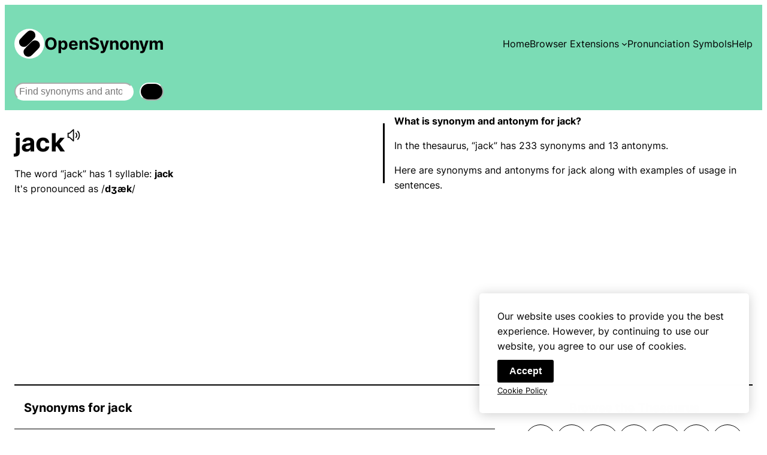

--- FILE ---
content_type: text/html
request_url: https://www.opensynonym.com/synonym/jack
body_size: 27293
content:
<!DOCTYPE html>
<html lang="en-US">
<head>
	<meta charset="UTF-8" />
	<meta name="viewport" content="width=device-width, initial-scale=1" />
<meta name='robots' content='max-image-preview:large' />
<!-- Google tag (gtag.js) consent mode dataLayer added by Site Kit -->
<script id="google_gtagjs-js-consent-mode-data-layer">
window.dataLayer = window.dataLayer || [];function gtag(){dataLayer.push(arguments);}
gtag('consent', 'default', {"ad_personalization":"denied","ad_storage":"denied","ad_user_data":"denied","analytics_storage":"denied","functionality_storage":"denied","security_storage":"denied","personalization_storage":"denied","region":["AT","BE","BG","CH","CY","CZ","DE","DK","EE","ES","FI","FR","GB","GR","HR","HU","IE","IS","IT","LI","LT","LU","LV","MT","NL","NO","PL","PT","RO","SE","SI","SK"],"wait_for_update":500});
window._googlesitekitConsentCategoryMap = {"statistics":["analytics_storage"],"marketing":["ad_storage","ad_user_data","ad_personalization"],"functional":["functionality_storage","security_storage"],"preferences":["personalization_storage"]};
window._googlesitekitConsents = {"ad_personalization":"denied","ad_storage":"denied","ad_user_data":"denied","analytics_storage":"denied","functionality_storage":"denied","security_storage":"denied","personalization_storage":"denied","region":["AT","BE","BG","CH","CY","CZ","DE","DK","EE","ES","FI","FR","GB","GR","HR","HU","IE","IS","IT","LI","LT","LU","LV","MT","NL","NO","PL","PT","RO","SE","SI","SK"],"wait_for_update":500};
</script>
<!-- End Google tag (gtag.js) consent mode dataLayer added by Site Kit -->
<title>Synonyms and Antonyms for JACK | OpenSynonym</title>
<link rel='dns-prefetch' href='//www.googletagmanager.com' />
<link rel='dns-prefetch' href='//pagead2.googlesyndication.com' />
<style id='wp-img-auto-sizes-contain-inline-css'>
img:is([sizes=auto i],[sizes^="auto," i]){contain-intrinsic-size:3000px 1500px}
/*# sourceURL=wp-img-auto-sizes-contain-inline-css */
</style>
<style id='wp-block-site-logo-inline-css'>
.wp-block-site-logo{box-sizing:border-box;line-height:0}.wp-block-site-logo a{display:inline-block;line-height:0}.wp-block-site-logo.is-default-size img{height:auto;width:120px}.wp-block-site-logo img{height:auto;max-width:100%}.wp-block-site-logo a,.wp-block-site-logo img{border-radius:inherit}.wp-block-site-logo.aligncenter{margin-left:auto;margin-right:auto;text-align:center}:root :where(.wp-block-site-logo.is-style-rounded){border-radius:9999px}
/*# sourceURL=https://www.opensynonym.com/wp-includes/blocks/site-logo/style.min.css */
</style>
<style id='wp-block-site-title-inline-css'>
.wp-block-site-title{box-sizing:border-box}.wp-block-site-title :where(a){color:inherit;font-family:inherit;font-size:inherit;font-style:inherit;font-weight:inherit;letter-spacing:inherit;line-height:inherit;text-decoration:inherit}
/*# sourceURL=https://www.opensynonym.com/wp-includes/blocks/site-title/style.min.css */
</style>
<style id='wp-block-group-inline-css'>
.wp-block-group{box-sizing:border-box}:where(.wp-block-group.wp-block-group-is-layout-constrained){position:relative}
/*# sourceURL=https://www.opensynonym.com/wp-includes/blocks/group/style.min.css */
</style>
<style id='wp-block-navigation-link-inline-css'>
.wp-block-navigation .wp-block-navigation-item__label{overflow-wrap:break-word}.wp-block-navigation .wp-block-navigation-item__description{display:none}.link-ui-tools{outline:1px solid #f0f0f0;padding:8px}.link-ui-block-inserter{padding-top:8px}.link-ui-block-inserter__back{margin-left:8px;text-transform:uppercase}
/*# sourceURL=https://www.opensynonym.com/wp-includes/blocks/navigation-link/style.min.css */
</style>
<style id='wp-block-navigation-inline-css'>
.wp-block-navigation{position:relative}.wp-block-navigation ul{margin-bottom:0;margin-left:0;margin-top:0;padding-left:0}.wp-block-navigation ul,.wp-block-navigation ul li{list-style:none;padding:0}.wp-block-navigation .wp-block-navigation-item{align-items:center;background-color:inherit;display:flex;position:relative}.wp-block-navigation .wp-block-navigation-item .wp-block-navigation__submenu-container:empty{display:none}.wp-block-navigation .wp-block-navigation-item__content{display:block;z-index:1}.wp-block-navigation .wp-block-navigation-item__content.wp-block-navigation-item__content{color:inherit}.wp-block-navigation.has-text-decoration-underline .wp-block-navigation-item__content,.wp-block-navigation.has-text-decoration-underline .wp-block-navigation-item__content:active,.wp-block-navigation.has-text-decoration-underline .wp-block-navigation-item__content:focus{text-decoration:underline}.wp-block-navigation.has-text-decoration-line-through .wp-block-navigation-item__content,.wp-block-navigation.has-text-decoration-line-through .wp-block-navigation-item__content:active,.wp-block-navigation.has-text-decoration-line-through .wp-block-navigation-item__content:focus{text-decoration:line-through}.wp-block-navigation :where(a),.wp-block-navigation :where(a:active),.wp-block-navigation :where(a:focus){text-decoration:none}.wp-block-navigation .wp-block-navigation__submenu-icon{align-self:center;background-color:inherit;border:none;color:currentColor;display:inline-block;font-size:inherit;height:.6em;line-height:0;margin-left:.25em;padding:0;width:.6em}.wp-block-navigation .wp-block-navigation__submenu-icon svg{display:inline-block;stroke:currentColor;height:inherit;margin-top:.075em;width:inherit}.wp-block-navigation{--navigation-layout-justification-setting:flex-start;--navigation-layout-direction:row;--navigation-layout-wrap:wrap;--navigation-layout-justify:flex-start;--navigation-layout-align:center}.wp-block-navigation.is-vertical{--navigation-layout-direction:column;--navigation-layout-justify:initial;--navigation-layout-align:flex-start}.wp-block-navigation.no-wrap{--navigation-layout-wrap:nowrap}.wp-block-navigation.items-justified-center{--navigation-layout-justification-setting:center;--navigation-layout-justify:center}.wp-block-navigation.items-justified-center.is-vertical{--navigation-layout-align:center}.wp-block-navigation.items-justified-right{--navigation-layout-justification-setting:flex-end;--navigation-layout-justify:flex-end}.wp-block-navigation.items-justified-right.is-vertical{--navigation-layout-align:flex-end}.wp-block-navigation.items-justified-space-between{--navigation-layout-justification-setting:space-between;--navigation-layout-justify:space-between}.wp-block-navigation .has-child .wp-block-navigation__submenu-container{align-items:normal;background-color:inherit;color:inherit;display:flex;flex-direction:column;opacity:0;position:absolute;z-index:2}@media not (prefers-reduced-motion){.wp-block-navigation .has-child .wp-block-navigation__submenu-container{transition:opacity .1s linear}}.wp-block-navigation .has-child .wp-block-navigation__submenu-container{height:0;overflow:hidden;visibility:hidden;width:0}.wp-block-navigation .has-child .wp-block-navigation__submenu-container>.wp-block-navigation-item>.wp-block-navigation-item__content{display:flex;flex-grow:1;padding:.5em 1em}.wp-block-navigation .has-child .wp-block-navigation__submenu-container>.wp-block-navigation-item>.wp-block-navigation-item__content .wp-block-navigation__submenu-icon{margin-left:auto;margin-right:0}.wp-block-navigation .has-child .wp-block-navigation__submenu-container .wp-block-navigation-item__content{margin:0}.wp-block-navigation .has-child .wp-block-navigation__submenu-container{left:-1px;top:100%}@media (min-width:782px){.wp-block-navigation .has-child .wp-block-navigation__submenu-container .wp-block-navigation__submenu-container{left:100%;top:-1px}.wp-block-navigation .has-child .wp-block-navigation__submenu-container .wp-block-navigation__submenu-container:before{background:#0000;content:"";display:block;height:100%;position:absolute;right:100%;width:.5em}.wp-block-navigation .has-child .wp-block-navigation__submenu-container .wp-block-navigation__submenu-icon{margin-right:.25em}.wp-block-navigation .has-child .wp-block-navigation__submenu-container .wp-block-navigation__submenu-icon svg{transform:rotate(-90deg)}}.wp-block-navigation .has-child .wp-block-navigation-submenu__toggle[aria-expanded=true]~.wp-block-navigation__submenu-container,.wp-block-navigation .has-child:not(.open-on-click):hover>.wp-block-navigation__submenu-container,.wp-block-navigation .has-child:not(.open-on-click):not(.open-on-hover-click):focus-within>.wp-block-navigation__submenu-container{height:auto;min-width:200px;opacity:1;overflow:visible;visibility:visible;width:auto}.wp-block-navigation.has-background .has-child .wp-block-navigation__submenu-container{left:0;top:100%}@media (min-width:782px){.wp-block-navigation.has-background .has-child .wp-block-navigation__submenu-container .wp-block-navigation__submenu-container{left:100%;top:0}}.wp-block-navigation-submenu{display:flex;position:relative}.wp-block-navigation-submenu .wp-block-navigation__submenu-icon svg{stroke:currentColor}button.wp-block-navigation-item__content{background-color:initial;border:none;color:currentColor;font-family:inherit;font-size:inherit;font-style:inherit;font-weight:inherit;letter-spacing:inherit;line-height:inherit;text-align:left;text-transform:inherit}.wp-block-navigation-submenu__toggle{cursor:pointer}.wp-block-navigation-submenu__toggle[aria-expanded=true]+.wp-block-navigation__submenu-icon>svg,.wp-block-navigation-submenu__toggle[aria-expanded=true]>svg{transform:rotate(180deg)}.wp-block-navigation-item.open-on-click .wp-block-navigation-submenu__toggle{padding-left:0;padding-right:.85em}.wp-block-navigation-item.open-on-click .wp-block-navigation-submenu__toggle+.wp-block-navigation__submenu-icon{margin-left:-.6em;pointer-events:none}.wp-block-navigation-item.open-on-click button.wp-block-navigation-item__content:not(.wp-block-navigation-submenu__toggle){padding:0}.wp-block-navigation .wp-block-page-list,.wp-block-navigation__container,.wp-block-navigation__responsive-close,.wp-block-navigation__responsive-container,.wp-block-navigation__responsive-container-content,.wp-block-navigation__responsive-dialog{gap:inherit}:where(.wp-block-navigation.has-background .wp-block-navigation-item a:not(.wp-element-button)),:where(.wp-block-navigation.has-background .wp-block-navigation-submenu a:not(.wp-element-button)){padding:.5em 1em}:where(.wp-block-navigation .wp-block-navigation__submenu-container .wp-block-navigation-item a:not(.wp-element-button)),:where(.wp-block-navigation .wp-block-navigation__submenu-container .wp-block-navigation-submenu a:not(.wp-element-button)),:where(.wp-block-navigation .wp-block-navigation__submenu-container .wp-block-navigation-submenu button.wp-block-navigation-item__content),:where(.wp-block-navigation .wp-block-navigation__submenu-container .wp-block-pages-list__item button.wp-block-navigation-item__content){padding:.5em 1em}.wp-block-navigation.items-justified-right .wp-block-navigation__container .has-child .wp-block-navigation__submenu-container,.wp-block-navigation.items-justified-right .wp-block-page-list>.has-child .wp-block-navigation__submenu-container,.wp-block-navigation.items-justified-space-between .wp-block-page-list>.has-child:last-child .wp-block-navigation__submenu-container,.wp-block-navigation.items-justified-space-between>.wp-block-navigation__container>.has-child:last-child .wp-block-navigation__submenu-container{left:auto;right:0}.wp-block-navigation.items-justified-right .wp-block-navigation__container .has-child .wp-block-navigation__submenu-container .wp-block-navigation__submenu-container,.wp-block-navigation.items-justified-right .wp-block-page-list>.has-child .wp-block-navigation__submenu-container .wp-block-navigation__submenu-container,.wp-block-navigation.items-justified-space-between .wp-block-page-list>.has-child:last-child .wp-block-navigation__submenu-container .wp-block-navigation__submenu-container,.wp-block-navigation.items-justified-space-between>.wp-block-navigation__container>.has-child:last-child .wp-block-navigation__submenu-container .wp-block-navigation__submenu-container{left:-1px;right:-1px}@media (min-width:782px){.wp-block-navigation.items-justified-right .wp-block-navigation__container .has-child .wp-block-navigation__submenu-container .wp-block-navigation__submenu-container,.wp-block-navigation.items-justified-right .wp-block-page-list>.has-child .wp-block-navigation__submenu-container .wp-block-navigation__submenu-container,.wp-block-navigation.items-justified-space-between .wp-block-page-list>.has-child:last-child .wp-block-navigation__submenu-container .wp-block-navigation__submenu-container,.wp-block-navigation.items-justified-space-between>.wp-block-navigation__container>.has-child:last-child .wp-block-navigation__submenu-container .wp-block-navigation__submenu-container{left:auto;right:100%}}.wp-block-navigation:not(.has-background) .wp-block-navigation__submenu-container{background-color:#fff;border:1px solid #00000026}.wp-block-navigation.has-background .wp-block-navigation__submenu-container{background-color:inherit}.wp-block-navigation:not(.has-text-color) .wp-block-navigation__submenu-container{color:#000}.wp-block-navigation__container{align-items:var(--navigation-layout-align,initial);display:flex;flex-direction:var(--navigation-layout-direction,initial);flex-wrap:var(--navigation-layout-wrap,wrap);justify-content:var(--navigation-layout-justify,initial);list-style:none;margin:0;padding-left:0}.wp-block-navigation__container .is-responsive{display:none}.wp-block-navigation__container:only-child,.wp-block-page-list:only-child{flex-grow:1}@keyframes overlay-menu__fade-in-animation{0%{opacity:0;transform:translateY(.5em)}to{opacity:1;transform:translateY(0)}}.wp-block-navigation__responsive-container{bottom:0;display:none;left:0;position:fixed;right:0;top:0}.wp-block-navigation__responsive-container :where(.wp-block-navigation-item a){color:inherit}.wp-block-navigation__responsive-container .wp-block-navigation__responsive-container-content{align-items:var(--navigation-layout-align,initial);display:flex;flex-direction:var(--navigation-layout-direction,initial);flex-wrap:var(--navigation-layout-wrap,wrap);justify-content:var(--navigation-layout-justify,initial)}.wp-block-navigation__responsive-container:not(.is-menu-open.is-menu-open){background-color:inherit!important;color:inherit!important}.wp-block-navigation__responsive-container.is-menu-open{background-color:inherit;display:flex;flex-direction:column}@media not (prefers-reduced-motion){.wp-block-navigation__responsive-container.is-menu-open{animation:overlay-menu__fade-in-animation .1s ease-out;animation-fill-mode:forwards}}.wp-block-navigation__responsive-container.is-menu-open{overflow:auto;padding:clamp(1rem,var(--wp--style--root--padding-top),20rem) clamp(1rem,var(--wp--style--root--padding-right),20rem) clamp(1rem,var(--wp--style--root--padding-bottom),20rem) clamp(1rem,var(--wp--style--root--padding-left),20rem);z-index:100000}.wp-block-navigation__responsive-container.is-menu-open .wp-block-navigation__responsive-container-content{align-items:var(--navigation-layout-justification-setting,inherit);display:flex;flex-direction:column;flex-wrap:nowrap;overflow:visible;padding-top:calc(2rem + 24px)}.wp-block-navigation__responsive-container.is-menu-open .wp-block-navigation__responsive-container-content,.wp-block-navigation__responsive-container.is-menu-open .wp-block-navigation__responsive-container-content .wp-block-navigation__container,.wp-block-navigation__responsive-container.is-menu-open .wp-block-navigation__responsive-container-content .wp-block-page-list{justify-content:flex-start}.wp-block-navigation__responsive-container.is-menu-open .wp-block-navigation__responsive-container-content .wp-block-navigation__submenu-icon{display:none}.wp-block-navigation__responsive-container.is-menu-open .wp-block-navigation__responsive-container-content .has-child .wp-block-navigation__submenu-container{border:none;height:auto;min-width:200px;opacity:1;overflow:initial;padding-left:2rem;padding-right:2rem;position:static;visibility:visible;width:auto}.wp-block-navigation__responsive-container.is-menu-open .wp-block-navigation__responsive-container-content .wp-block-navigation__container,.wp-block-navigation__responsive-container.is-menu-open .wp-block-navigation__responsive-container-content .wp-block-navigation__submenu-container{gap:inherit}.wp-block-navigation__responsive-container.is-menu-open .wp-block-navigation__responsive-container-content .wp-block-navigation__submenu-container{padding-top:var(--wp--style--block-gap,2em)}.wp-block-navigation__responsive-container.is-menu-open .wp-block-navigation__responsive-container-content .wp-block-navigation-item__content{padding:0}.wp-block-navigation__responsive-container.is-menu-open .wp-block-navigation__responsive-container-content .wp-block-navigation-item,.wp-block-navigation__responsive-container.is-menu-open .wp-block-navigation__responsive-container-content .wp-block-navigation__container,.wp-block-navigation__responsive-container.is-menu-open .wp-block-navigation__responsive-container-content .wp-block-page-list{align-items:var(--navigation-layout-justification-setting,initial);display:flex;flex-direction:column}.wp-block-navigation__responsive-container.is-menu-open .wp-block-navigation-item,.wp-block-navigation__responsive-container.is-menu-open .wp-block-navigation-item .wp-block-navigation__submenu-container,.wp-block-navigation__responsive-container.is-menu-open .wp-block-navigation__container,.wp-block-navigation__responsive-container.is-menu-open .wp-block-page-list{background:#0000!important;color:inherit!important}.wp-block-navigation__responsive-container.is-menu-open .wp-block-navigation__submenu-container.wp-block-navigation__submenu-container.wp-block-navigation__submenu-container.wp-block-navigation__submenu-container{left:auto;right:auto}@media (min-width:600px){.wp-block-navigation__responsive-container:not(.hidden-by-default):not(.is-menu-open){background-color:inherit;display:block;position:relative;width:100%;z-index:auto}.wp-block-navigation__responsive-container:not(.hidden-by-default):not(.is-menu-open) .wp-block-navigation__responsive-container-close{display:none}.wp-block-navigation__responsive-container.is-menu-open .wp-block-navigation__submenu-container.wp-block-navigation__submenu-container.wp-block-navigation__submenu-container.wp-block-navigation__submenu-container{left:0}}.wp-block-navigation:not(.has-background) .wp-block-navigation__responsive-container.is-menu-open{background-color:#fff}.wp-block-navigation:not(.has-text-color) .wp-block-navigation__responsive-container.is-menu-open{color:#000}.wp-block-navigation__toggle_button_label{font-size:1rem;font-weight:700}.wp-block-navigation__responsive-container-close,.wp-block-navigation__responsive-container-open{background:#0000;border:none;color:currentColor;cursor:pointer;margin:0;padding:0;text-transform:inherit;vertical-align:middle}.wp-block-navigation__responsive-container-close svg,.wp-block-navigation__responsive-container-open svg{fill:currentColor;display:block;height:24px;pointer-events:none;width:24px}.wp-block-navigation__responsive-container-open{display:flex}.wp-block-navigation__responsive-container-open.wp-block-navigation__responsive-container-open.wp-block-navigation__responsive-container-open{font-family:inherit;font-size:inherit;font-weight:inherit}@media (min-width:600px){.wp-block-navigation__responsive-container-open:not(.always-shown){display:none}}.wp-block-navigation__responsive-container-close{position:absolute;right:0;top:0;z-index:2}.wp-block-navigation__responsive-container-close.wp-block-navigation__responsive-container-close.wp-block-navigation__responsive-container-close{font-family:inherit;font-size:inherit;font-weight:inherit}.wp-block-navigation__responsive-close{width:100%}.has-modal-open .wp-block-navigation__responsive-close{margin-left:auto;margin-right:auto;max-width:var(--wp--style--global--wide-size,100%)}.wp-block-navigation__responsive-close:focus{outline:none}.is-menu-open .wp-block-navigation__responsive-close,.is-menu-open .wp-block-navigation__responsive-container-content,.is-menu-open .wp-block-navigation__responsive-dialog{box-sizing:border-box}.wp-block-navigation__responsive-dialog{position:relative}.has-modal-open .admin-bar .is-menu-open .wp-block-navigation__responsive-dialog{margin-top:46px}@media (min-width:782px){.has-modal-open .admin-bar .is-menu-open .wp-block-navigation__responsive-dialog{margin-top:32px}}html.has-modal-open{overflow:hidden}
/*# sourceURL=https://www.opensynonym.com/wp-includes/blocks/navigation/style.min.css */
</style>
<style id='wp-block-search-inline-css'>
.wp-block-search__button{margin-left:10px;word-break:normal}.wp-block-search__button.has-icon{line-height:0}.wp-block-search__button svg{height:1.25em;min-height:24px;min-width:24px;width:1.25em;fill:currentColor;vertical-align:text-bottom}:where(.wp-block-search__button){border:1px solid #ccc;padding:6px 10px}.wp-block-search__inside-wrapper{display:flex;flex:auto;flex-wrap:nowrap;max-width:100%}.wp-block-search__label{width:100%}.wp-block-search.wp-block-search__button-only .wp-block-search__button{box-sizing:border-box;display:flex;flex-shrink:0;justify-content:center;margin-left:0;max-width:100%}.wp-block-search.wp-block-search__button-only .wp-block-search__inside-wrapper{min-width:0!important;transition-property:width}.wp-block-search.wp-block-search__button-only .wp-block-search__input{flex-basis:100%;transition-duration:.3s}.wp-block-search.wp-block-search__button-only.wp-block-search__searchfield-hidden,.wp-block-search.wp-block-search__button-only.wp-block-search__searchfield-hidden .wp-block-search__inside-wrapper{overflow:hidden}.wp-block-search.wp-block-search__button-only.wp-block-search__searchfield-hidden .wp-block-search__input{border-left-width:0!important;border-right-width:0!important;flex-basis:0;flex-grow:0;margin:0;min-width:0!important;padding-left:0!important;padding-right:0!important;width:0!important}:where(.wp-block-search__input){appearance:none;border:1px solid #949494;flex-grow:1;font-family:inherit;font-size:inherit;font-style:inherit;font-weight:inherit;letter-spacing:inherit;line-height:inherit;margin-left:0;margin-right:0;min-width:3rem;padding:8px;text-decoration:unset!important;text-transform:inherit}:where(.wp-block-search__button-inside .wp-block-search__inside-wrapper){background-color:#fff;border:1px solid #949494;box-sizing:border-box;padding:4px}:where(.wp-block-search__button-inside .wp-block-search__inside-wrapper) .wp-block-search__input{border:none;border-radius:0;padding:0 4px}:where(.wp-block-search__button-inside .wp-block-search__inside-wrapper) .wp-block-search__input:focus{outline:none}:where(.wp-block-search__button-inside .wp-block-search__inside-wrapper) :where(.wp-block-search__button){padding:4px 8px}.wp-block-search.aligncenter .wp-block-search__inside-wrapper{margin:auto}.wp-block[data-align=right] .wp-block-search.wp-block-search__button-only .wp-block-search__inside-wrapper{float:right}
/*# sourceURL=https://www.opensynonym.com/wp-includes/blocks/search/style.min.css */
</style>
<style id='wp-block-separator-inline-css'>
@charset "UTF-8";.wp-block-separator{border:none;border-top:2px solid}:root :where(.wp-block-separator.is-style-dots){height:auto;line-height:1;text-align:center}:root :where(.wp-block-separator.is-style-dots):before{color:currentColor;content:"···";font-family:serif;font-size:1.5em;letter-spacing:2em;padding-left:2em}.wp-block-separator.is-style-dots{background:none!important;border:none!important}
/*# sourceURL=https://www.opensynonym.com/wp-includes/blocks/separator/style.min.css */
</style>
<style id='wp-block-columns-inline-css'>
.wp-block-columns{box-sizing:border-box;display:flex;flex-wrap:wrap!important}@media (min-width:782px){.wp-block-columns{flex-wrap:nowrap!important}}.wp-block-columns{align-items:normal!important}.wp-block-columns.are-vertically-aligned-top{align-items:flex-start}.wp-block-columns.are-vertically-aligned-center{align-items:center}.wp-block-columns.are-vertically-aligned-bottom{align-items:flex-end}@media (max-width:781px){.wp-block-columns:not(.is-not-stacked-on-mobile)>.wp-block-column{flex-basis:100%!important}}@media (min-width:782px){.wp-block-columns:not(.is-not-stacked-on-mobile)>.wp-block-column{flex-basis:0;flex-grow:1}.wp-block-columns:not(.is-not-stacked-on-mobile)>.wp-block-column[style*=flex-basis]{flex-grow:0}}.wp-block-columns.is-not-stacked-on-mobile{flex-wrap:nowrap!important}.wp-block-columns.is-not-stacked-on-mobile>.wp-block-column{flex-basis:0;flex-grow:1}.wp-block-columns.is-not-stacked-on-mobile>.wp-block-column[style*=flex-basis]{flex-grow:0}:where(.wp-block-columns){margin-bottom:1.75em}:where(.wp-block-columns.has-background){padding:1.25em 2.375em}.wp-block-column{flex-grow:1;min-width:0;overflow-wrap:break-word;word-break:break-word}.wp-block-column.is-vertically-aligned-top{align-self:flex-start}.wp-block-column.is-vertically-aligned-center{align-self:center}.wp-block-column.is-vertically-aligned-bottom{align-self:flex-end}.wp-block-column.is-vertically-aligned-stretch{align-self:stretch}.wp-block-column.is-vertically-aligned-bottom,.wp-block-column.is-vertically-aligned-center,.wp-block-column.is-vertically-aligned-top{width:100%}
/*# sourceURL=https://www.opensynonym.com/wp-includes/blocks/columns/style.min.css */
</style>
<style id='wp-block-heading-inline-css'>
h1:where(.wp-block-heading).has-background,h2:where(.wp-block-heading).has-background,h3:where(.wp-block-heading).has-background,h4:where(.wp-block-heading).has-background,h5:where(.wp-block-heading).has-background,h6:where(.wp-block-heading).has-background{padding:1.25em 2.375em}h1.has-text-align-left[style*=writing-mode]:where([style*=vertical-lr]),h1.has-text-align-right[style*=writing-mode]:where([style*=vertical-rl]),h2.has-text-align-left[style*=writing-mode]:where([style*=vertical-lr]),h2.has-text-align-right[style*=writing-mode]:where([style*=vertical-rl]),h3.has-text-align-left[style*=writing-mode]:where([style*=vertical-lr]),h3.has-text-align-right[style*=writing-mode]:where([style*=vertical-rl]),h4.has-text-align-left[style*=writing-mode]:where([style*=vertical-lr]),h4.has-text-align-right[style*=writing-mode]:where([style*=vertical-rl]),h5.has-text-align-left[style*=writing-mode]:where([style*=vertical-lr]),h5.has-text-align-right[style*=writing-mode]:where([style*=vertical-rl]),h6.has-text-align-left[style*=writing-mode]:where([style*=vertical-lr]),h6.has-text-align-right[style*=writing-mode]:where([style*=vertical-rl]){rotate:180deg}
/*# sourceURL=https://www.opensynonym.com/wp-includes/blocks/heading/style.min.css */
</style>
<style id='wp-block-categories-inline-css'>
.wp-block-categories{box-sizing:border-box}.wp-block-categories.alignleft{margin-right:2em}.wp-block-categories.alignright{margin-left:2em}.wp-block-categories.wp-block-categories-dropdown.aligncenter{text-align:center}.wp-block-categories .wp-block-categories__label{display:block;width:100%}
/*# sourceURL=https://www.opensynonym.com/wp-includes/blocks/categories/style.min.css */
</style>
<style id='wp-block-list-inline-css'>
ol,ul{box-sizing:border-box}:root :where(.wp-block-list.has-background){padding:1.25em 2.375em}
/*# sourceURL=https://www.opensynonym.com/wp-includes/blocks/list/style.min.css */
</style>
<style id='wp-block-paragraph-inline-css'>
.is-small-text{font-size:.875em}.is-regular-text{font-size:1em}.is-large-text{font-size:2.25em}.is-larger-text{font-size:3em}.has-drop-cap:not(:focus):first-letter{float:left;font-size:8.4em;font-style:normal;font-weight:100;line-height:.68;margin:.05em .1em 0 0;text-transform:uppercase}body.rtl .has-drop-cap:not(:focus):first-letter{float:none;margin-left:.1em}p.has-drop-cap.has-background{overflow:hidden}:root :where(p.has-background){padding:1.25em 2.375em}:where(p.has-text-color:not(.has-link-color)) a{color:inherit}p.has-text-align-left[style*="writing-mode:vertical-lr"],p.has-text-align-right[style*="writing-mode:vertical-rl"]{rotate:180deg}
/*# sourceURL=https://www.opensynonym.com/wp-includes/blocks/paragraph/style.min.css */
</style>
<style id='wp-block-library-inline-css'>
:root{--wp-block-synced-color:#7a00df;--wp-block-synced-color--rgb:122,0,223;--wp-bound-block-color:var(--wp-block-synced-color);--wp-editor-canvas-background:#ddd;--wp-admin-theme-color:#007cba;--wp-admin-theme-color--rgb:0,124,186;--wp-admin-theme-color-darker-10:#006ba1;--wp-admin-theme-color-darker-10--rgb:0,107,160.5;--wp-admin-theme-color-darker-20:#005a87;--wp-admin-theme-color-darker-20--rgb:0,90,135;--wp-admin-border-width-focus:2px}@media (min-resolution:192dpi){:root{--wp-admin-border-width-focus:1.5px}}.wp-element-button{cursor:pointer}:root .has-very-light-gray-background-color{background-color:#eee}:root .has-very-dark-gray-background-color{background-color:#313131}:root .has-very-light-gray-color{color:#eee}:root .has-very-dark-gray-color{color:#313131}:root .has-vivid-green-cyan-to-vivid-cyan-blue-gradient-background{background:linear-gradient(135deg,#00d084,#0693e3)}:root .has-purple-crush-gradient-background{background:linear-gradient(135deg,#34e2e4,#4721fb 50%,#ab1dfe)}:root .has-hazy-dawn-gradient-background{background:linear-gradient(135deg,#faaca8,#dad0ec)}:root .has-subdued-olive-gradient-background{background:linear-gradient(135deg,#fafae1,#67a671)}:root .has-atomic-cream-gradient-background{background:linear-gradient(135deg,#fdd79a,#004a59)}:root .has-nightshade-gradient-background{background:linear-gradient(135deg,#330968,#31cdcf)}:root .has-midnight-gradient-background{background:linear-gradient(135deg,#020381,#2874fc)}:root{--wp--preset--font-size--normal:16px;--wp--preset--font-size--huge:42px}.has-regular-font-size{font-size:1em}.has-larger-font-size{font-size:2.625em}.has-normal-font-size{font-size:var(--wp--preset--font-size--normal)}.has-huge-font-size{font-size:var(--wp--preset--font-size--huge)}.has-text-align-center{text-align:center}.has-text-align-left{text-align:left}.has-text-align-right{text-align:right}.has-fit-text{white-space:nowrap!important}#end-resizable-editor-section{display:none}.aligncenter{clear:both}.items-justified-left{justify-content:flex-start}.items-justified-center{justify-content:center}.items-justified-right{justify-content:flex-end}.items-justified-space-between{justify-content:space-between}.screen-reader-text{border:0;clip-path:inset(50%);height:1px;margin:-1px;overflow:hidden;padding:0;position:absolute;width:1px;word-wrap:normal!important}.screen-reader-text:focus{background-color:#ddd;clip-path:none;color:#444;display:block;font-size:1em;height:auto;left:5px;line-height:normal;padding:15px 23px 14px;text-decoration:none;top:5px;width:auto;z-index:100000}html :where(.has-border-color){border-style:solid}html :where([style*=border-top-color]){border-top-style:solid}html :where([style*=border-right-color]){border-right-style:solid}html :where([style*=border-bottom-color]){border-bottom-style:solid}html :where([style*=border-left-color]){border-left-style:solid}html :where([style*=border-width]){border-style:solid}html :where([style*=border-top-width]){border-top-style:solid}html :where([style*=border-right-width]){border-right-style:solid}html :where([style*=border-bottom-width]){border-bottom-style:solid}html :where([style*=border-left-width]){border-left-style:solid}html :where(img[class*=wp-image-]){height:auto;max-width:100%}:where(figure){margin:0 0 1em}html :where(.is-position-sticky){--wp-admin--admin-bar--position-offset:var(--wp-admin--admin-bar--height,0px)}@media screen and (max-width:600px){html :where(.is-position-sticky){--wp-admin--admin-bar--position-offset:0px}}
/*# sourceURL=/wp-includes/css/dist/block-library/common.min.css */
</style>
<style id='global-styles-inline-css'>
:root{--wp--preset--aspect-ratio--square: 1;--wp--preset--aspect-ratio--4-3: 4/3;--wp--preset--aspect-ratio--3-4: 3/4;--wp--preset--aspect-ratio--3-2: 3/2;--wp--preset--aspect-ratio--2-3: 2/3;--wp--preset--aspect-ratio--16-9: 16/9;--wp--preset--aspect-ratio--9-16: 9/16;--wp--preset--color--black: #000000;--wp--preset--color--cyan-bluish-gray: #abb8c3;--wp--preset--color--white: #ffffff;--wp--preset--color--pale-pink: #f78da7;--wp--preset--color--vivid-red: #cf2e2e;--wp--preset--color--luminous-vivid-orange: #ff6900;--wp--preset--color--luminous-vivid-amber: #fcb900;--wp--preset--color--light-green-cyan: #7bdcb5;--wp--preset--color--vivid-green-cyan: #00d084;--wp--preset--color--pale-cyan-blue: #8ed1fc;--wp--preset--color--vivid-cyan-blue: #0693e3;--wp--preset--color--vivid-purple: #9b51e0;--wp--preset--gradient--vivid-cyan-blue-to-vivid-purple: linear-gradient(135deg,rgb(6,147,227) 0%,rgb(155,81,224) 100%);--wp--preset--gradient--light-green-cyan-to-vivid-green-cyan: linear-gradient(135deg,rgb(122,220,180) 0%,rgb(0,208,130) 100%);--wp--preset--gradient--luminous-vivid-amber-to-luminous-vivid-orange: linear-gradient(135deg,rgb(252,185,0) 0%,rgb(255,105,0) 100%);--wp--preset--gradient--luminous-vivid-orange-to-vivid-red: linear-gradient(135deg,rgb(255,105,0) 0%,rgb(207,46,46) 100%);--wp--preset--gradient--very-light-gray-to-cyan-bluish-gray: linear-gradient(135deg,rgb(238,238,238) 0%,rgb(169,184,195) 100%);--wp--preset--gradient--cool-to-warm-spectrum: linear-gradient(135deg,rgb(74,234,220) 0%,rgb(151,120,209) 20%,rgb(207,42,186) 40%,rgb(238,44,130) 60%,rgb(251,105,98) 80%,rgb(254,248,76) 100%);--wp--preset--gradient--blush-light-purple: linear-gradient(135deg,rgb(255,206,236) 0%,rgb(152,150,240) 100%);--wp--preset--gradient--blush-bordeaux: linear-gradient(135deg,rgb(254,205,165) 0%,rgb(254,45,45) 50%,rgb(107,0,62) 100%);--wp--preset--gradient--luminous-dusk: linear-gradient(135deg,rgb(255,203,112) 0%,rgb(199,81,192) 50%,rgb(65,88,208) 100%);--wp--preset--gradient--pale-ocean: linear-gradient(135deg,rgb(255,245,203) 0%,rgb(182,227,212) 50%,rgb(51,167,181) 100%);--wp--preset--gradient--electric-grass: linear-gradient(135deg,rgb(202,248,128) 0%,rgb(113,206,126) 100%);--wp--preset--gradient--midnight: linear-gradient(135deg,rgb(2,3,129) 0%,rgb(40,116,252) 100%);--wp--preset--font-size--small: 13px;--wp--preset--font-size--medium: 20px;--wp--preset--font-size--large: 36px;--wp--preset--font-size--x-large: 42px;--wp--preset--font-family--system-font: -apple-system, BlinkMacSystemFont, 'Segoe UI', Roboto, Oxygen-Sans, Ubuntu, Cantarell, 'Helvetica Neue', sans-serif;--wp--preset--font-family--inter: Inter;--wp--preset--spacing--20: 0.44rem;--wp--preset--spacing--30: 0.67rem;--wp--preset--spacing--40: 1rem;--wp--preset--spacing--50: 1.5rem;--wp--preset--spacing--60: 2.25rem;--wp--preset--spacing--70: 3.38rem;--wp--preset--spacing--80: 5.06rem;--wp--preset--shadow--natural: 6px 6px 9px rgba(0, 0, 0, 0.2);--wp--preset--shadow--deep: 12px 12px 50px rgba(0, 0, 0, 0.4);--wp--preset--shadow--sharp: 6px 6px 0px rgba(0, 0, 0, 0.2);--wp--preset--shadow--outlined: 6px 6px 0px -3px rgb(255, 255, 255), 6px 6px rgb(0, 0, 0);--wp--preset--shadow--crisp: 6px 6px 0px rgb(0, 0, 0);}:root { --wp--style--global--content-size: 1000px;--wp--style--global--wide-size: 1000px; }:where(body) { margin: 0; }.wp-site-blocks { padding-top: var(--wp--style--root--padding-top); padding-bottom: var(--wp--style--root--padding-bottom); }.has-global-padding { padding-right: var(--wp--style--root--padding-right); padding-left: var(--wp--style--root--padding-left); }.has-global-padding > .alignfull { margin-right: calc(var(--wp--style--root--padding-right) * -1); margin-left: calc(var(--wp--style--root--padding-left) * -1); }.has-global-padding :where(:not(.alignfull.is-layout-flow) > .has-global-padding:not(.wp-block-block, .alignfull)) { padding-right: 0; padding-left: 0; }.has-global-padding :where(:not(.alignfull.is-layout-flow) > .has-global-padding:not(.wp-block-block, .alignfull)) > .alignfull { margin-left: 0; margin-right: 0; }.wp-site-blocks > .alignleft { float: left; margin-right: 2em; }.wp-site-blocks > .alignright { float: right; margin-left: 2em; }.wp-site-blocks > .aligncenter { justify-content: center; margin-left: auto; margin-right: auto; }:where(.wp-site-blocks) > * { margin-block-start: 24px; margin-block-end: 0; }:where(.wp-site-blocks) > :first-child { margin-block-start: 0; }:where(.wp-site-blocks) > :last-child { margin-block-end: 0; }:root { --wp--style--block-gap: 24px; }:root :where(.is-layout-flow) > :first-child{margin-block-start: 0;}:root :where(.is-layout-flow) > :last-child{margin-block-end: 0;}:root :where(.is-layout-flow) > *{margin-block-start: 24px;margin-block-end: 0;}:root :where(.is-layout-constrained) > :first-child{margin-block-start: 0;}:root :where(.is-layout-constrained) > :last-child{margin-block-end: 0;}:root :where(.is-layout-constrained) > *{margin-block-start: 24px;margin-block-end: 0;}:root :where(.is-layout-flex){gap: 24px;}:root :where(.is-layout-grid){gap: 24px;}.is-layout-flow > .alignleft{float: left;margin-inline-start: 0;margin-inline-end: 2em;}.is-layout-flow > .alignright{float: right;margin-inline-start: 2em;margin-inline-end: 0;}.is-layout-flow > .aligncenter{margin-left: auto !important;margin-right: auto !important;}.is-layout-constrained > .alignleft{float: left;margin-inline-start: 0;margin-inline-end: 2em;}.is-layout-constrained > .alignright{float: right;margin-inline-start: 2em;margin-inline-end: 0;}.is-layout-constrained > .aligncenter{margin-left: auto !important;margin-right: auto !important;}.is-layout-constrained > :where(:not(.alignleft):not(.alignright):not(.alignfull)){max-width: var(--wp--style--global--content-size);margin-left: auto !important;margin-right: auto !important;}.is-layout-constrained > .alignwide{max-width: var(--wp--style--global--wide-size);}body .is-layout-flex{display: flex;}.is-layout-flex{flex-wrap: wrap;align-items: center;}.is-layout-flex > :is(*, div){margin: 0;}body .is-layout-grid{display: grid;}.is-layout-grid > :is(*, div){margin: 0;}body{font-family: Inter, sans-serif;--wp--style--root--padding-top: var(--wp--preset--spacing--0);--wp--style--root--padding-right: var(--wp--preset--spacing--40);--wp--style--root--padding-bottom: var(--wp--preset--spacing--0);--wp--style--root--padding-left: var(--wp--preset--spacing--40);}a:where(:not(.wp-element-button)){text-decoration: underline;}:root :where(.wp-element-button, .wp-block-button__link){background-color: #32373c;border-width: 0;color: #fff;font-family: inherit;font-size: inherit;font-style: inherit;font-weight: inherit;letter-spacing: inherit;line-height: inherit;padding-top: calc(0.667em + 2px);padding-right: calc(1.333em + 2px);padding-bottom: calc(0.667em + 2px);padding-left: calc(1.333em + 2px);text-decoration: none;text-transform: inherit;}.has-black-color{color: var(--wp--preset--color--black) !important;}.has-cyan-bluish-gray-color{color: var(--wp--preset--color--cyan-bluish-gray) !important;}.has-white-color{color: var(--wp--preset--color--white) !important;}.has-pale-pink-color{color: var(--wp--preset--color--pale-pink) !important;}.has-vivid-red-color{color: var(--wp--preset--color--vivid-red) !important;}.has-luminous-vivid-orange-color{color: var(--wp--preset--color--luminous-vivid-orange) !important;}.has-luminous-vivid-amber-color{color: var(--wp--preset--color--luminous-vivid-amber) !important;}.has-light-green-cyan-color{color: var(--wp--preset--color--light-green-cyan) !important;}.has-vivid-green-cyan-color{color: var(--wp--preset--color--vivid-green-cyan) !important;}.has-pale-cyan-blue-color{color: var(--wp--preset--color--pale-cyan-blue) !important;}.has-vivid-cyan-blue-color{color: var(--wp--preset--color--vivid-cyan-blue) !important;}.has-vivid-purple-color{color: var(--wp--preset--color--vivid-purple) !important;}.has-black-background-color{background-color: var(--wp--preset--color--black) !important;}.has-cyan-bluish-gray-background-color{background-color: var(--wp--preset--color--cyan-bluish-gray) !important;}.has-white-background-color{background-color: var(--wp--preset--color--white) !important;}.has-pale-pink-background-color{background-color: var(--wp--preset--color--pale-pink) !important;}.has-vivid-red-background-color{background-color: var(--wp--preset--color--vivid-red) !important;}.has-luminous-vivid-orange-background-color{background-color: var(--wp--preset--color--luminous-vivid-orange) !important;}.has-luminous-vivid-amber-background-color{background-color: var(--wp--preset--color--luminous-vivid-amber) !important;}.has-light-green-cyan-background-color{background-color: var(--wp--preset--color--light-green-cyan) !important;}.has-vivid-green-cyan-background-color{background-color: var(--wp--preset--color--vivid-green-cyan) !important;}.has-pale-cyan-blue-background-color{background-color: var(--wp--preset--color--pale-cyan-blue) !important;}.has-vivid-cyan-blue-background-color{background-color: var(--wp--preset--color--vivid-cyan-blue) !important;}.has-vivid-purple-background-color{background-color: var(--wp--preset--color--vivid-purple) !important;}.has-black-border-color{border-color: var(--wp--preset--color--black) !important;}.has-cyan-bluish-gray-border-color{border-color: var(--wp--preset--color--cyan-bluish-gray) !important;}.has-white-border-color{border-color: var(--wp--preset--color--white) !important;}.has-pale-pink-border-color{border-color: var(--wp--preset--color--pale-pink) !important;}.has-vivid-red-border-color{border-color: var(--wp--preset--color--vivid-red) !important;}.has-luminous-vivid-orange-border-color{border-color: var(--wp--preset--color--luminous-vivid-orange) !important;}.has-luminous-vivid-amber-border-color{border-color: var(--wp--preset--color--luminous-vivid-amber) !important;}.has-light-green-cyan-border-color{border-color: var(--wp--preset--color--light-green-cyan) !important;}.has-vivid-green-cyan-border-color{border-color: var(--wp--preset--color--vivid-green-cyan) !important;}.has-pale-cyan-blue-border-color{border-color: var(--wp--preset--color--pale-cyan-blue) !important;}.has-vivid-cyan-blue-border-color{border-color: var(--wp--preset--color--vivid-cyan-blue) !important;}.has-vivid-purple-border-color{border-color: var(--wp--preset--color--vivid-purple) !important;}.has-vivid-cyan-blue-to-vivid-purple-gradient-background{background: var(--wp--preset--gradient--vivid-cyan-blue-to-vivid-purple) !important;}.has-light-green-cyan-to-vivid-green-cyan-gradient-background{background: var(--wp--preset--gradient--light-green-cyan-to-vivid-green-cyan) !important;}.has-luminous-vivid-amber-to-luminous-vivid-orange-gradient-background{background: var(--wp--preset--gradient--luminous-vivid-amber-to-luminous-vivid-orange) !important;}.has-luminous-vivid-orange-to-vivid-red-gradient-background{background: var(--wp--preset--gradient--luminous-vivid-orange-to-vivid-red) !important;}.has-very-light-gray-to-cyan-bluish-gray-gradient-background{background: var(--wp--preset--gradient--very-light-gray-to-cyan-bluish-gray) !important;}.has-cool-to-warm-spectrum-gradient-background{background: var(--wp--preset--gradient--cool-to-warm-spectrum) !important;}.has-blush-light-purple-gradient-background{background: var(--wp--preset--gradient--blush-light-purple) !important;}.has-blush-bordeaux-gradient-background{background: var(--wp--preset--gradient--blush-bordeaux) !important;}.has-luminous-dusk-gradient-background{background: var(--wp--preset--gradient--luminous-dusk) !important;}.has-pale-ocean-gradient-background{background: var(--wp--preset--gradient--pale-ocean) !important;}.has-electric-grass-gradient-background{background: var(--wp--preset--gradient--electric-grass) !important;}.has-midnight-gradient-background{background: var(--wp--preset--gradient--midnight) !important;}.has-small-font-size{font-size: var(--wp--preset--font-size--small) !important;}.has-medium-font-size{font-size: var(--wp--preset--font-size--medium) !important;}.has-large-font-size{font-size: var(--wp--preset--font-size--large) !important;}.has-x-large-font-size{font-size: var(--wp--preset--font-size--x-large) !important;}.has-system-font-font-family{font-family: var(--wp--preset--font-family--system-font) !important;}.has-inter-font-family{font-family: var(--wp--preset--font-family--inter) !important;}p, ol li, ul.lst li {line-height:1.6}
a {color:#000;text-decoration:none}
a:hover {text-decoration:underline}
.no-underline a:hover {text-decoration:none}
.underline {text-decoration:underline}

.pos-rel {
	align-self: center;
}
.hrx {
    border: none;
    border-top: 3px solid black;
    width: 100px;
    margin: 0;
    padding: 0;
  }
.hrx-sb {
    border: none;
    border-top: 3px solid black;
    width: 100px;
    margin: 0;
    padding: 0;
  }
@media screen and (min-width: 782px) {
  .hrx {
    border: none;
    border-left: 3px solid black;
    height: 100px;
    width: 0;
    margin: 0;
    padding: 0;
  }
	.hrx-sb {
    border: none;
	}
}

ul.src {
	padding:0;
	display:flex;
	flex-wrap:wrap;
	list-style-type:none;
	gap:10px;
	justify-content:left;
	align-items:center;
}

ul.cat {
	padding:0;
	display:flex;
	flex-wrap:wrap;
	list-style-type:none;
	gap:10px;
	justify-content:center;
}
ul.cat li a {
	width:50px;
	height:50px;
	text-decoration:none;
	display:block;
	border:1px solid #000;
	border-radius:9999px;
	background:#fff;
	color:#000;
	line-height:50px;
	text-align:center;

	font-weight:normal;
}
ul.cat li.current-cat, ul.cat li.current-cat a, ul.cat li:hover, ul.cat li:hover a {
	background:#000;
	color:#fff;
	text-decoration:none;
	border-radius:9999px;
	font-weight:normal;
}

ul.sin {
	padding:0;
	display:flex;
	flex-wrap:wrap;
	list-style-type:none;
	gap:10px;
	justify-content:left;
}
ul.sin li {
	border-radius:9999px;
	background:#cfcfcf;
	color:#000;
	text-align:center;
	font-weight:normal;
}
ul.sin li a{
text-decoration:underline
}
ul.sin li.a-mag:hover {
transform:scale(1.05);
text-decoration:underline
}
ul.sin li.a-mag a {
	display:block;
	padding:10px 20px;
}
ul.sin li.mag {
	padding:10px 20px;
}
ul li a {
	text-decoration:none;color:#000
}
ul.rel {
	padding:0;
        margin-top:15px;
	display:grid;
	list-style-type:none;
	gap:10px;
	justify-content:left;
	align-items: center;
}
ul.rel li a{
text-decoration:underline
}
@media (min-width:600px) {
	ul.rel {
		grid-template-columns: repeat(3, 1fr);
	}
}
.wp-block-query-pagination-numbers a, .wp-block-query-pagination-numbers span {
	width:50px;
	height:50px;
	border: 1px solid #000;
	border-radius:9999px;
	line-height: 50px;
	text-align:center;
	display:inline-block;
}
.wp-block-query-pagination-numbers a:hover {
	text-decoration:none;
        background:black;
	color:white;
}
.wp-block-query-pagination-numbers .current{
	background:black;
	color:white;
}
ul.footer-menu {
	padding:0;
	list-style-type:none;
	text-align:center;
}
ul.footer-menu li {
	margin-bottom:20px;
}
@media (min-width:600px) {
	ul.footer-menu {
	display:flex;
	flex-wrap:wrap;
	flex-direction:row;
	gap:25px;
	justify-content:center;
	align-items:center;
	}
	ul.footer-menu li {
	margin-bottom:0;
	}
}
textarea {
   font-family:inherit;
   font-size:inherit;
}
@media (max-width:599px) {
.wp-block-navigation__responsive-close {
padding:15px; 
}
}
:root :where(a:where(:not(.wp-block-navigation))),
:root :where(a:where(:not(.wp-element-button))) {
text-decoration: initial;
}
.cl-dv-rm {
position:relative;
max-height:225px;
overflow:hidden;
}
.cl-sp-fd {
position: absolute;
bottom: 0;
display: block;
width: 100%;
height: 50px;
background-image: linear-gradient(to bottom, rgba(255, 255, 255, 0), rgba(255, 255, 255, 0.9) 100%);
}
.cl-sp-ar-rm {
border: solid #000000;
border-width: 0 2px 2px 0;
display: inline-block;
margin-bottom: 4px;
margin-left: 10px;
padding: 3px;
transform: rotate(45deg);
-webkit-transform: rotate(45deg);
transition: -webkit-transform .2s ease-in-out;
transition: transform .2s ease-in-out;
-webkit-transform: .2s ease-in-out;
}
.cl-sp-ar-rm-tg {
margin-bottom: 0;
transform: rotate(225deg);
-webkit-transform: rotate(225deg);
}
/*# sourceURL=global-styles-inline-css */
</style>
<style id='core-block-supports-inline-css'>
.wp-container-core-group-is-layout-fbcf6490{gap:var(--wp--preset--spacing--20);}.wp-container-core-navigation-is-layout-11a75b20{justify-content:flex-start;}.wp-container-core-group-is-layout-23182ff2{justify-content:space-between;}.wp-container-3{top:calc(0px + var(--wp-admin--admin-bar--position-offset, 0px));position:sticky;z-index:10;}.wp-container-core-column-is-layout-8a368f38 > *{margin-block-start:0;margin-block-end:0;}.wp-container-core-column-is-layout-8a368f38 > * + *{margin-block-start:0;margin-block-end:0;}.wp-container-core-column-is-layout-97829e9f > .alignfull{margin-right:calc(var(--wp--preset--spacing--40) * -1);margin-left:calc(var(--wp--preset--spacing--40) * -1);}.wp-container-core-column-is-layout-119bc444 > *{margin-block-start:0;margin-block-end:0;}.wp-container-core-column-is-layout-119bc444 > * + *{margin-block-start:var(--wp--preset--spacing--40);margin-block-end:0;}.wp-container-core-columns-is-layout-d2da2050{flex-wrap:nowrap;}.wp-container-core-columns-is-layout-28f84493{flex-wrap:nowrap;}.wp-container-core-group-is-layout-ab283b29 > .alignfull{margin-right:calc(0px * -1);margin-left:calc(0px * -1);}
/*# sourceURL=core-block-supports-inline-css */
</style>
<style id='wp-block-template-skip-link-inline-css'>

		.skip-link.screen-reader-text {
			border: 0;
			clip-path: inset(50%);
			height: 1px;
			margin: -1px;
			overflow: hidden;
			padding: 0;
			position: absolute !important;
			width: 1px;
			word-wrap: normal !important;
		}

		.skip-link.screen-reader-text:focus {
			background-color: #eee;
			clip-path: none;
			color: #444;
			display: block;
			font-size: 1em;
			height: auto;
			left: 5px;
			line-height: normal;
			padding: 15px 23px 14px;
			text-decoration: none;
			top: 5px;
			width: auto;
			z-index: 100000;
		}
/*# sourceURL=wp-block-template-skip-link-inline-css */
</style>

<!-- Google tag (gtag.js) snippet added by Site Kit -->
<!-- Google Analytics snippet added by Site Kit -->
<script src="https://www.googletagmanager.com/gtag/js?id=GT-MQDV8N2D" id="google_gtagjs-js" async></script>
<script id="google_gtagjs-js-after">
window.dataLayer = window.dataLayer || [];function gtag(){dataLayer.push(arguments);}
gtag("set","linker",{"domains":["www.opensynonym.com"]});
gtag("js", new Date());
gtag("set", "developer_id.dZTNiMT", true);
gtag("config", "GT-MQDV8N2D", {"googlesitekit_post_type":"post"});
//# sourceURL=google_gtagjs-js-after
</script>
<link rel="canonical" href="https://www.opensynonym.com/synonym/jack" />
<meta name="generator" content="Site Kit by Google 1.168.0" />
<meta name="description" content="246 synonyms and antonyms for JACK, such as: Jolly Roger, able seaman, able-bodied sailor, able-bodied seaman, abundance, badge, banderol." />
<meta property="og:title" content="Synonyms and Antonyms for JACK | OpenSynonym" />
<meta property="og:description" content="246 synonyms and antonyms for JACK, such as: Jolly Roger, able seaman, able-bodied sailor, able-bodied seaman, abundance, badge, banderol." />
<meta property="og:type" content="website" />
<meta property="og:site_name" content="OpenSynonym" />
<meta property="og:url" content="https://www.opensynonym.com/synonym/jack" />
<meta property="og:image" content="https://www.opensynonym.com/logo.svg" />

<link rel='stylesheet' id='wp-block-social-links-css' href='https://www.opensynonym.com/wp-includes/blocks/social-links/style.min.css' media='all' />
<script type="importmap" id="wp-importmap">
{"imports":{"@wordpress/interactivity":"https://www.opensynonym.com/wp-includes/js/dist/script-modules/interactivity/index.min.js?ver=8964710565a1d258501f"}}
</script>
<link rel="modulepreload" href="https://www.opensynonym.com/wp-includes/js/dist/script-modules/interactivity/index.min.js?ver=8964710565a1d258501f" id="@wordpress/interactivity-js-modulepreload" fetchpriority="low">

<!-- Google AdSense meta tags added by Site Kit -->
<meta name="google-adsense-platform-account" content="ca-host-pub-2644536267352236">
<meta name="google-adsense-platform-domain" content="sitekit.withgoogle.com">
<!-- End Google AdSense meta tags added by Site Kit -->

<!-- Google AdSense snippet added by Site Kit -->
<script async src="https://pagead2.googlesyndication.com/pagead/js/adsbygoogle.js?client=ca-pub-9071686852730693&amp;host=ca-host-pub-2644536267352236" crossorigin="anonymous"></script>

<!-- End Google AdSense snippet added by Site Kit -->
<style class='wp-fonts-local'>
@font-face{font-family:Inter;font-style:normal;font-weight:400;font-display:fallback;src:url('https://www.opensynonym.com/wp-content/themes/os/assets/fonts/inter_normal_400.woff') format('woff');}
@font-face{font-family:Inter;font-style:normal;font-weight:700;font-display:fallback;src:url('https://www.opensynonym.com/wp-content/themes/os/assets/fonts/inter_normal_700.woff') format('woff');}
</style>
<link rel="icon" href="https://www.opensynonym.com/wp-content/uploads/logo.svg" sizes="32x32" />
<link rel="icon" href="https://www.opensynonym.com/wp-content/uploads/logo.svg" sizes="192x192" />
<link rel="apple-touch-icon" href="https://www.opensynonym.com/wp-content/uploads/logo.svg" />
<meta name="msapplication-TileImage" content="https://www.opensynonym.com/wp-content/uploads/logo.svg" />
</head>

<body class="wp-singular post-template-default single single-post postid-903 single-format-standard wp-custom-logo wp-embed-responsive wp-theme-os">

<div class="wp-site-blocks">
<div class="wp-block-group has-light-green-cyan-background-color has-background has-global-padding is-layout-constrained wp-block-group-is-layout-constrained wp-container-3 is-position-sticky"><header class="wp-block-template-part">
<div class="wp-block-group is-layout-flow wp-block-group-is-layout-flow">
<div class="wp-block-group alignfull is-content-justification-space-between is-layout-flex wp-container-core-group-is-layout-23182ff2 wp-block-group-is-layout-flex" style="padding-top:15px;padding-bottom:15px">
<div class="wp-block-group is-layout-flex wp-container-core-group-is-layout-fbcf6490 wp-block-group-is-layout-flex"><div class="wp-block-site-logo"><a href="https://www.opensynonym.com/" class="custom-logo-link" rel="home"><img src="https://www.opensynonym.com/wp-content/uploads/logo.svg" class="custom-logo" alt="OpenSynonym" decoding="async" /></a></div>

<p style="font-size:28px;font-style:normal;font-weight:700;" class="no-underline wp-block-site-title"><a href="https://www.opensynonym.com" target="_self" rel="home">OpenSynonym</a></p></div>


<nav class="is-responsive items-justified-left wp-block-navigation is-horizontal is-content-justification-left is-layout-flex wp-container-core-navigation-is-layout-11a75b20 wp-block-navigation-is-layout-flex" aria-label="Navigation" 
		 data-wp-interactive="core/navigation" data-wp-context='{"overlayOpenedBy":{"click":false,"hover":false,"focus":false},"type":"overlay","roleAttribute":"","ariaLabel":"Menu"}'><button aria-haspopup="dialog" aria-label="Open menu" class="wp-block-navigation__responsive-container-open" 
				data-wp-on--click="actions.openMenuOnClick"
				data-wp-on--keydown="actions.handleMenuKeydown"
			><svg width="24" height="24" xmlns="http://www.w3.org/2000/svg" viewBox="0 0 24 24"><path d="M5 5v1.5h14V5H5z"></path><path d="M5 12.8h14v-1.5H5v1.5z"></path><path d="M5 19h14v-1.5H5V19z"></path></svg></button>
				<div class="wp-block-navigation__responsive-container"  id="modal-1" 
				data-wp-class--has-modal-open="state.isMenuOpen"
				data-wp-class--is-menu-open="state.isMenuOpen"
				data-wp-watch="callbacks.initMenu"
				data-wp-on--keydown="actions.handleMenuKeydown"
				data-wp-on--focusout="actions.handleMenuFocusout"
				tabindex="-1"
			>
					<div class="wp-block-navigation__responsive-close" tabindex="-1">
						<div class="wp-block-navigation__responsive-dialog" 
				data-wp-bind--aria-modal="state.ariaModal"
				data-wp-bind--aria-label="state.ariaLabel"
				data-wp-bind--role="state.roleAttribute"
			>
							<button aria-label="Close menu" class="wp-block-navigation__responsive-container-close" 
				data-wp-on--click="actions.closeMenuOnClick"
			><svg xmlns="http://www.w3.org/2000/svg" viewBox="0 0 24 24" width="24" height="24" aria-hidden="true" focusable="false"><path d="m13.06 12 6.47-6.47-1.06-1.06L12 10.94 5.53 4.47 4.47 5.53 10.94 12l-6.47 6.47 1.06 1.06L12 13.06l6.47 6.47 1.06-1.06L13.06 12Z"></path></svg></button>
							<div class="wp-block-navigation__responsive-container-content" 
				data-wp-watch="callbacks.focusFirstElement"
			 id="modal-1-content">
								<ul class="wp-block-navigation__container is-responsive items-justified-left wp-block-navigation"><li class=" wp-block-navigation-item wp-block-navigation-link"><a class="wp-block-navigation-item__content"  href="https://www.opensynonym.com"><span class="wp-block-navigation-item__label">Home</span></a></li><li data-wp-context="{ &quot;submenuOpenedBy&quot;: { &quot;click&quot;: false, &quot;hover&quot;: false, &quot;focus&quot;: false }, &quot;type&quot;: &quot;submenu&quot;, &quot;modal&quot;: null, &quot;previousFocus&quot;: null }" data-wp-interactive="core/navigation" data-wp-on--focusout="actions.handleMenuFocusout" data-wp-on--keydown="actions.handleMenuKeydown" data-wp-watch="callbacks.initMenu" tabindex="-1" class="wp-block-navigation-item has-child open-on-click wp-block-navigation-submenu"><button data-wp-bind--aria-expanded="state.isMenuOpen" data-wp-on--click="actions.toggleMenuOnClick" aria-label="Browser Extensions submenu" class="wp-block-navigation-item__content wp-block-navigation-submenu__toggle" ><span class="wp-block-navigation-item__label">Browser Extensions</span></button><span class="wp-block-navigation__submenu-icon"><svg xmlns="http://www.w3.org/2000/svg" width="12" height="12" viewBox="0 0 12 12" fill="none" aria-hidden="true" focusable="false"><path d="M1.50002 4L6.00002 8L10.5 4" stroke-width="1.5"></path></svg></span><ul data-wp-on--focus="actions.openMenuOnFocus" class="wp-block-navigation__submenu-container wp-block-navigation-submenu"><li class=" wp-block-navigation-item wp-block-navigation-link"><a class="wp-block-navigation-item__content"  href="https://chromewebstore.google.com/detail/opensynonym-search/bokgokcjoggiemjokiedhcblodpmbjkf" target="_blank"   rel="nofollow"><span class="wp-block-navigation-item__label">Extension for Chrome</span></a></li><li class=" wp-block-navigation-item wp-block-navigation-link"><a class="wp-block-navigation-item__content"  href="https://addons.mozilla.org/en-US/firefox/addon/opensynonym-search/" target="_blank"   rel="nofollow"><span class="wp-block-navigation-item__label">Extension for Firefox</span></a></li><li class=" wp-block-navigation-item wp-block-navigation-link"><a class="wp-block-navigation-item__content"  href="https://microsoftedge.microsoft.com/addons/detail/hchedbfbndcidfofhpjmknkglifggchg" target="_blank"   rel="nofollow"><span class="wp-block-navigation-item__label">Extension for Edge</span></a></li></ul></li><li class=" wp-block-navigation-item wp-block-navigation-link"><a class="wp-block-navigation-item__content"  href="https://www.opensynonym.com/pronunciation-symbols"><span class="wp-block-navigation-item__label">Pronunciation Symbols</span></a></li><li class=" wp-block-navigation-item wp-block-navigation-link"><a class="wp-block-navigation-item__content"  href="https://www.opensynonym.com/help"><span class="wp-block-navigation-item__label">Help</span></a></li></ul>
							</div>
						</div>
					</div>
				</div></nav></div>
</div>
</header></div>



<div class="wp-block-group has-light-green-cyan-background-color has-background has-global-padding is-layout-constrained wp-block-group-is-layout-constrained" style="margin-top:0;margin-bottom:0;padding-bottom:var(--wp--preset--spacing--40)"><form role="search" method="get" action="https://www.opensynonym.com/" class="wp-block-search__button-outside wp-block-search__icon-button wp-block-search"    ><label class="wp-block-search__label screen-reader-text" for="wp-block-search__input-4"  style="font-size: 16px">Search</label><div class="wp-block-search__inside-wrapper" ><input class="wp-block-search__input has-border-color has-white-border-color" id="wp-block-search__input-4" placeholder=" Find synonyms and antonyms ..." value="" type="search" name="s" required  style="border-radius: 99px;font-size: 16px"/><button aria-label="Search" class="wp-block-search__button has-background has-black-background-color has-border-color has-white-border-color has-icon wp-element-button" type="submit"  style="border-radius: 99px;font-size: 16px"><svg class="search-icon" viewBox="0 0 24 24" width="24" height="24">
					<path d="M13 5c-3.3 0-6 2.7-6 6 0 1.4.5 2.7 1.3 3.7l-3.8 3.8 1.1 1.1 3.8-3.8c1 .8 2.3 1.3 3.7 1.3 3.3 0 6-2.7 6-6S16.3 5 13 5zm0 10.5c-2.5 0-4.5-2-4.5-4.5s2-4.5 4.5-4.5 4.5 2 4.5 4.5-2 4.5-4.5 4.5z"></path>
				</svg></button></div></form></div>



<div class="wp-block-group has-global-padding is-layout-constrained wp-block-group-is-layout-constrained">
<div class="wp-block-columns is-layout-flex wp-container-core-columns-is-layout-d2da2050 wp-block-columns-is-layout-flex" style="margin-bottom:0">
<div class="wp-block-column is-vertically-aligned-center is-layout-flow wp-container-core-column-is-layout-8a368f38 wp-block-column-is-layout-flow"><div class="wp-block-group is-layout-flex wp-block-group-is-layout-flex" style="flex-wrap:nowrap;gap:var(--wp--preset--spacing--20)">
<h1 style="font-style:normal;font-weight:700;margin-bottom:15px" class="wp-block-post-title has-x-large-font-size" id="htx">jack</h1>
<span id="tts" style="position:relative;top:-3px"></span>
</div>

<p>The word “jack” has 1 syllable: <b>jack</b></p>
<p>It's pronounced as /<b>dʒæk</b>/</p></div>



<div class="wp-block-column is-vertically-aligned-center has-global-padding is-layout-constrained wp-container-core-column-is-layout-97829e9f wp-block-column-is-layout-constrained" style="padding-right:var(--wp--preset--spacing--40);padding-left:var(--wp--preset--spacing--40);flex-basis:3px">
<hr class="wp-block-separator has-alpha-channel-opacity hrx"/>
</div>



<div class="wp-block-column is-vertically-aligned-center is-layout-flow wp-container-core-column-is-layout-119bc444 wp-block-column-is-layout-flow"><p style="font-style:normal;font-weight:700">What is synonym and antonym for jack?</p>
<p>In the thesaurus, “jack” has 233 synonyms and 13 antonyms.</p>
<p>Here are synonyms and antonyms for jack along with examples of usage in sentences.</p></div>
</div>



<hr class="wp-block-separator has-alpha-channel-opacity"/>



<div class="wp-block-columns is-layout-flex wp-container-core-columns-is-layout-28f84493 wp-block-columns-is-layout-flex">
<div class="wp-block-column is-layout-flow wp-block-column-is-layout-flow" style="flex-basis:67%">
<div class="wp-block-group has-global-padding is-layout-constrained" style="border-bottom-color:var(--wp--preset--color--black);border-bottom-style:solid;border-bottom-width:1px;padding-bottom:var(--wp--preset--spacing--20)">
<h2 class="has-medium-font-size" style="font-weight:700">Synonyms for jack</h2>
</div>
<div style="text-align:right;padding:0;margin:10px 0 20px" id="div_cp_syn"></div>
<ul class="sin" id="cp_syn" style="margin:0 20px 40px 0">
<li class="a-mag has-light-green-cyan-background-color no-underline"><a href="https://www.opensynonym.com/synonym/jolly-roger">Jolly Roger</a></li><li class="a-mag has-light-green-cyan-background-color no-underline"><a href="https://www.opensynonym.com/synonym/able-seaman">able seaman</a></li><li class="mag has-light-green-cyan-background-color">able-bodied sailor</li><li class="a-mag has-light-green-cyan-background-color no-underline"><a href="https://www.opensynonym.com/synonym/able-bodied-seaman">able-bodied seaman</a></li><li class="a-mag has-light-green-cyan-background-color no-underline"><a href="https://www.opensynonym.com/synonym/abundance">abundance</a></li><li class="a-mag has-light-green-cyan-background-color no-underline"><a href="https://www.opensynonym.com/synonym/badge">badge</a></li><li class="a-mag has-light-green-cyan-background-color no-underline"><a href="https://www.opensynonym.com/synonym/banderol">banderol</a></li><li class="a-mag has-light-green-cyan-background-color no-underline"><a href="https://www.opensynonym.com/synonym/banderole">banderole</a></li><li class="a-mag has-light-green-cyan-background-color no-underline"><a href="https://www.opensynonym.com/synonym/banknote">banknote</a></li><li class="a-mag has-light-green-cyan-background-color no-underline"><a href="https://www.opensynonym.com/synonym/bankroll">bankroll</a></li><li class="a-mag has-light-green-cyan-background-color no-underline"><a href="https://www.opensynonym.com/synonym/banner">banner</a></li><li class="a-mag has-light-green-cyan-background-color no-underline"><a href="https://www.opensynonym.com/synonym/bastard">bastard</a></li><li class="mag has-light-green-cyan-background-color">bet</li><li class="mag has-light-green-cyan-background-color">big bucks</li><li class="mag has-light-green-cyan-background-color">bill</li><li class="mag has-light-green-cyan-background-color">black flag</li><li class="mag has-light-green-cyan-background-color">bloke</li><li class="mag has-light-green-cyan-background-color">bluejacket</li><li class="mag has-light-green-cyan-background-color">boater</li><li class="mag has-light-green-cyan-background-color">bomb</li><li class="mag has-light-green-cyan-background-color">boodle</li><li class="mag has-light-green-cyan-background-color">boost</li><li class="mag has-light-green-cyan-background-color">bread</li><li class="mag has-light-green-cyan-background-color">bring up</li><li class="mag has-light-green-cyan-background-color">buck</li><li class="mag has-light-green-cyan-background-color">bucks</li><li class="mag has-light-green-cyan-background-color">buddy</li><li class="a-mag has-light-green-cyan-background-color no-underline"><a href="https://www.opensynonym.com/synonym/bundle">bundle</a></li><li class="mag has-light-green-cyan-background-color">bunting</li><li class="mag has-light-green-cyan-background-color">burgee</li><li class="mag has-light-green-cyan-background-color">buster</li><li class="a-mag has-light-green-cyan-background-color no-underline"><a href="https://www.opensynonym.com/synonym/cabbage">cabbage</a></li><li class="a-mag has-light-green-cyan-background-color no-underline"><a href="https://www.opensynonym.com/synonym/cadet">cadet</a></li><li class="a-mag has-light-green-cyan-background-color no-underline"><a href="https://www.opensynonym.com/synonym/capital">capital</a></li><li class="a-mag has-light-green-cyan-background-color no-underline"><a href="https://www.opensynonym.com/synonym/cash">cash</a></li><li class="mag has-light-green-cyan-background-color">cat</li><li class="mag has-light-green-cyan-background-color">change</li><li class="mag has-light-green-cyan-background-color">chap</li><li class="mag has-light-green-cyan-background-color">chappie</li><li class="mag has-light-green-cyan-background-color">check</li><li class="mag has-light-green-cyan-background-color">chips</li><li class="mag has-light-green-cyan-background-color">chump change</li><li class="mag has-light-green-cyan-background-color">circumnavigator</li><li class="mag has-light-green-cyan-background-color">coat of arms</li><li class="mag has-light-green-cyan-background-color">coin</li><li class="mag has-light-green-cyan-background-color">coinage</li><li class="mag has-light-green-cyan-background-color">colors</li><li class="mag has-light-green-cyan-background-color">construct</li><li class="mag has-light-green-cyan-background-color">coxswain</li><li class="mag has-light-green-cyan-background-color">crest</li><li class="mag has-light-green-cyan-background-color">crewman</li><li class="mag has-light-green-cyan-background-color">currency</li><li class="a-mag has-light-green-cyan-background-color no-underline"><a href="https://www.opensynonym.com/synonym/dead-presidents">dead presidents</a></li><li class="mag has-light-green-cyan-background-color">deck hand</li><li class="a-mag has-light-green-cyan-background-color no-underline"><a href="https://www.opensynonym.com/synonym/deckhand">deckhand</a></li><li class="mag has-light-green-cyan-background-color">dibs</li><li class="mag has-light-green-cyan-background-color">dime</li><li class="mag has-light-green-cyan-background-color">diver</li><li class="mag has-light-green-cyan-background-color">dollar</li><li class="a-mag has-light-green-cyan-background-color no-underline"><a href="https://www.opensynonym.com/synonym/dough">dough</a></li><li class="mag has-light-green-cyan-background-color">draft</li><li class="mag has-light-green-cyan-background-color">dude</li><li class="a-mag has-light-green-cyan-background-color no-underline"><a href="https://www.opensynonym.com/synonym/earth">earth</a></li><li class="a-mag has-light-green-cyan-background-color no-underline"><a href="https://www.opensynonym.com/synonym/elevate">elevate</a></li><li class="mag has-light-green-cyan-background-color">ensign</li><li class="mag has-light-green-cyan-background-color">erect</li><li class="mag has-light-green-cyan-background-color">establish</li><li class="a-mag has-light-green-cyan-background-color no-underline"><a href="https://www.opensynonym.com/synonym/exalt">exalt</a></li><li class="a-mag has-light-green-cyan-background-color no-underline"><a href="https://www.opensynonym.com/synonym/fella">fella</a></li><li class="a-mag has-light-green-cyan-background-color no-underline"><a href="https://www.opensynonym.com/synonym/fellow">fellow</a></li><li class="mag has-light-green-cyan-background-color">finances</li><li class="mag has-light-green-cyan-background-color">flag</li><li class="mag has-light-green-cyan-background-color">folding money</li><li class="mag has-light-green-cyan-background-color">forester</li><li class="mag has-light-green-cyan-background-color">fortune</li><li class="mag has-light-green-cyan-background-color">fund</li><li class="mag has-light-green-cyan-background-color">funds</li><li class="a-mag has-light-green-cyan-background-color no-underline"><a href="https://www.opensynonym.com/synonym/galoot">galoot</a></li><li class="a-mag has-light-green-cyan-background-color no-underline"><a href="https://www.opensynonym.com/synonym/gent">gent</a></li><li class="a-mag has-light-green-cyan-background-color no-underline"><a href="https://www.opensynonym.com/synonym/gentleman">gentleman</a></li><li class="mag has-light-green-cyan-background-color">gob</li><li class="mag has-light-green-cyan-background-color">gold</li><li class="mag has-light-green-cyan-background-color">gonfalon</li><li class="mag has-light-green-cyan-background-color">green</li><li class="mag has-light-green-cyan-background-color">greenback</li><li class="mag has-light-green-cyan-background-color">guidon</li><li class="mag has-light-green-cyan-background-color">guy</li><li class="mag has-light-green-cyan-background-color">hearty</li><li class="mag has-light-green-cyan-background-color">heave</li><li class="mag has-light-green-cyan-background-color">hike</li><li class="mag has-light-green-cyan-background-color">hoist</li><li class="a-mag has-light-green-cyan-background-color no-underline"><a href="https://www.opensynonym.com/synonym/hold-up">hold up</a></li><li class="mag has-light-green-cyan-background-color">hombre</li><li class="mag has-light-green-cyan-background-color">insignia</li><li class="a-mag has-light-green-cyan-background-color no-underline"><a href="https://www.opensynonym.com/synonym/jack-tar">jack-tar</a></li><li class="a-mag has-light-green-cyan-background-color no-underline"><a href="https://www.opensynonym.com/synonym/jackpot">jackpot</a></li><li class="a-mag has-light-green-cyan-background-color no-underline"><a href="https://www.opensynonym.com/synonym/joe">joe</a></li><li class="a-mag has-light-green-cyan-background-color no-underline"><a href="https://www.opensynonym.com/synonym/joker">joker</a></li><li class="a-mag has-light-green-cyan-background-color no-underline"><a href="https://www.opensynonym.com/synonym/jump">jump</a></li><li class="a-mag has-light-green-cyan-background-color no-underline"><a href="https://www.opensynonym.com/synonym/kale">kale</a></li><li class="a-mag has-light-green-cyan-background-color no-underline"><a href="https://www.opensynonym.com/synonym/kitty">kitty</a></li><li class="a-mag has-light-green-cyan-background-color no-underline"><a href="https://www.opensynonym.com/synonym/lad">lad</a></li><li class="mag has-light-green-cyan-background-color">lascar</li><li class="a-mag has-light-green-cyan-background-color no-underline"><a href="https://www.opensynonym.com/synonym/legal-tender">legal tender</a></li><li class="a-mag has-light-green-cyan-background-color no-underline"><a href="https://www.opensynonym.com/synonym/lever">lever</a></li><li class="mag has-light-green-cyan-background-color">lift</li><li class="mag has-light-green-cyan-background-color">lift up</li><li class="mag has-light-green-cyan-background-color">lime-juicer</li><li class="mag has-light-green-cyan-background-color">limey</li><li class="mag has-light-green-cyan-background-color">logger</li><li class="mag has-light-green-cyan-background-color">lolly</li><li class="mag has-light-green-cyan-background-color">long green</li><li class="mag has-light-green-cyan-background-color">loot</li><li class="mag has-light-green-cyan-background-color">lubber</li><li class="mag has-light-green-cyan-background-color">lucre</li><li class="mag has-light-green-cyan-background-color">lumberer</li><li class="mag has-light-green-cyan-background-color">lumberjack</li><li class="mag has-light-green-cyan-background-color">lumberman</li><li class="a-mag has-light-green-cyan-background-color no-underline"><a href="https://www.opensynonym.com/synonym/mad-money">mad money</a></li><li class="a-mag has-light-green-cyan-background-color no-underline"><a href="https://www.opensynonym.com/synonym/male">male</a></li><li class="a-mag has-light-green-cyan-background-color no-underline"><a href="https://www.opensynonym.com/synonym/man">man</a></li><li class="a-mag has-light-green-cyan-background-color no-underline"><a href="https://www.opensynonym.com/synonym/marine">marine</a></li><li class="a-mag has-light-green-cyan-background-color no-underline"><a href="https://www.opensynonym.com/synonym/mariner">mariner</a></li><li class="a-mag has-light-green-cyan-background-color no-underline"><a href="https://www.opensynonym.com/synonym/master">master</a></li><li class="a-mag has-light-green-cyan-background-color no-underline"><a href="https://www.opensynonym.com/synonym/mate">mate</a></li><li class="mag has-light-green-cyan-background-color">means</li><li class="mag has-light-green-cyan-background-color">megabucks</li><li class="mag has-light-green-cyan-background-color">middy</li><li class="mag has-light-green-cyan-background-color">mint</li><li class="a-mag has-light-green-cyan-background-color no-underline"><a href="https://www.opensynonym.com/synonym/mister">mister</a></li><li class="mag has-light-green-cyan-background-color">mite</li><li class="a-mag has-light-green-cyan-background-color no-underline"><a href="https://www.opensynonym.com/synonym/money">money</a></li><li class="mag has-light-green-cyan-background-color">money order</li><li class="mag has-light-green-cyan-background-color">moola</li><li class="mag has-light-green-cyan-background-color">moolah</li><li class="mag has-light-green-cyan-background-color">mount</li><li class="mag has-light-green-cyan-background-color">move up</li><li class="a-mag has-light-green-cyan-background-color no-underline"><a href="https://www.opensynonym.com/synonym/navigator">navigator</a></li><li class="a-mag has-light-green-cyan-background-color no-underline"><a href="https://www.opensynonym.com/synonym/needful">needful</a></li><li class="mag has-light-green-cyan-background-color">note</li><li class="mag has-light-green-cyan-background-color">old salt</li><li class="a-mag has-light-green-cyan-background-color no-underline"><a href="https://www.opensynonym.com/synonym/opulence">opulence</a></li><li class="a-mag has-light-green-cyan-background-color no-underline"><a href="https://www.opensynonym.com/synonym/packet">packet</a></li><li class="a-mag has-light-green-cyan-background-color no-underline"><a href="https://www.opensynonym.com/synonym/paper-money">paper money</a></li><li class="a-mag has-light-green-cyan-background-color no-underline"><a href="https://www.opensynonym.com/synonym/peanuts">peanuts</a></li><li class="mag has-light-green-cyan-background-color">pelf</li><li class="mag has-light-green-cyan-background-color">pendant</li><li class="mag has-light-green-cyan-background-color">pendent</li><li class="mag has-light-green-cyan-background-color">pennant</li><li class="mag has-light-green-cyan-background-color">pennon</li><li class="mag has-light-green-cyan-background-color">petty cash</li><li class="mag has-light-green-cyan-background-color">pile</li><li class="mag has-light-green-cyan-background-color">pilot</li><li class="mag has-light-green-cyan-background-color">pin money</li><li class="mag has-light-green-cyan-background-color">pirate</li><li class="mag has-light-green-cyan-background-color">pittance</li><li class="mag has-light-green-cyan-background-color">place up</li><li class="mag has-light-green-cyan-background-color">pocket money</li><li class="mag has-light-green-cyan-background-color">pool</li><li class="mag has-light-green-cyan-background-color">pot</li><li class="mag has-light-green-cyan-background-color">powerboater</li><li class="mag has-light-green-cyan-background-color">promissory note</li><li class="mag has-light-green-cyan-background-color">promote</li><li class="mag has-light-green-cyan-background-color">pry</li><li class="mag has-light-green-cyan-background-color">pull up</li><li class="mag has-light-green-cyan-background-color">put on its end</li><li class="mag has-light-green-cyan-background-color">put up</li><li class="a-mag has-light-green-cyan-background-color no-underline"><a href="https://www.opensynonym.com/synonym/rear">rear</a></li><li class="mag has-light-green-cyan-background-color">resources</li><li class="mag has-light-green-cyan-background-color">riches</li><li class="mag has-light-green-cyan-background-color">roll</li><li class="mag has-light-green-cyan-background-color">run up</li><li class="a-mag has-light-green-cyan-background-color no-underline"><a href="https://www.opensynonym.com/synonym/sailboater">sailboater</a></li><li class="a-mag has-light-green-cyan-background-color no-underline"><a href="https://www.opensynonym.com/synonym/sailor">sailor</a></li><li class="a-mag has-light-green-cyan-background-color no-underline"><a href="https://www.opensynonym.com/synonym/salt">salt</a></li><li class="a-mag has-light-green-cyan-background-color no-underline"><a href="https://www.opensynonym.com/synonym/sawyer">sawyer</a></li><li class="a-mag has-light-green-cyan-background-color no-underline"><a href="https://www.opensynonym.com/synonym/scratch">scratch</a></li><li class="mag has-light-green-cyan-background-color">scrip</li><li class="mag has-light-green-cyan-background-color">sea dog</li><li class="mag has-light-green-cyan-background-color">sea person</li><li class="mag has-light-green-cyan-background-color">seafarer</li><li class="mag has-light-green-cyan-background-color">seaman</li><li class="mag has-light-green-cyan-background-color">semaphore</li><li class="mag has-light-green-cyan-background-color">set up</li><li class="mag has-light-green-cyan-background-color">set upright</li><li class="mag has-light-green-cyan-background-color">shekalim</li><li class="mag has-light-green-cyan-background-color">shekelim</li><li class="mag has-light-green-cyan-background-color">shekels</li><li class="mag has-light-green-cyan-background-color">shellback</li><li class="mag has-light-green-cyan-background-color">sheqalim</li><li class="mag has-light-green-cyan-background-color">sheqels</li><li class="mag has-light-green-cyan-background-color">shipman</li><li class="mag has-light-green-cyan-background-color">shipmate</li><li class="mag has-light-green-cyan-background-color">shoestring</li><li class="mag has-light-green-cyan-background-color">shove</li><li class="mag has-light-green-cyan-background-color">signaler</li><li class="mag has-light-green-cyan-background-color">signaller</li><li class="a-mag has-light-green-cyan-background-color no-underline"><a href="https://www.opensynonym.com/synonym/sir">sir</a></li><li class="mag has-light-green-cyan-background-color">specie</li><li class="mag has-light-green-cyan-background-color">spending money</li><li class="mag has-light-green-cyan-background-color">stake</li><li class="mag has-light-green-cyan-background-color">stand up</li><li class="a-mag has-light-green-cyan-background-color no-underline"><a href="https://www.opensynonym.com/synonym/standard">standard</a></li><li class="mag has-light-green-cyan-background-color">streamer</li><li class="mag has-light-green-cyan-background-color">swab</li><li class="mag has-light-green-cyan-background-color">swabber</li><li class="mag has-light-green-cyan-background-color">swabbie</li><li class="mag has-light-green-cyan-background-color">swabby</li><li class="a-mag has-light-green-cyan-background-color no-underline"><a href="https://www.opensynonym.com/synonym/take-up">take up</a></li><li class="a-mag has-light-green-cyan-background-color no-underline"><a href="https://www.opensynonym.com/synonym/tar">tar</a></li><li class="mag has-light-green-cyan-background-color">tarpaulin</li><li class="a-mag has-light-green-cyan-background-color no-underline"><a href="https://www.opensynonym.com/synonym/tender">tender</a></li><li class="mag has-light-green-cyan-background-color">throw up</li><li class="mag has-light-green-cyan-background-color">treasure</li><li class="mag has-light-green-cyan-background-color">tricolor</li><li class="mag has-light-green-cyan-background-color">union jack</li><li class="mag has-light-green-cyan-background-color">up</li><li class="mag has-light-green-cyan-background-color">upcast</li><li class="mag has-light-green-cyan-background-color">upheave</li><li class="mag has-light-green-cyan-background-color">uplift</li><li class="mag has-light-green-cyan-background-color">upraise</li><li class="mag has-light-green-cyan-background-color">uprear</li><li class="a-mag has-light-green-cyan-background-color no-underline"><a href="https://www.opensynonym.com/synonym/wad">wad</a></li><li class="a-mag has-light-green-cyan-background-color no-underline"><a href="https://www.opensynonym.com/synonym/waft">waft</a></li><li class="a-mag has-light-green-cyan-background-color no-underline"><a href="https://www.opensynonym.com/synonym/wager">wager</a></li><li class="a-mag has-light-green-cyan-background-color no-underline"><a href="https://www.opensynonym.com/synonym/wallet">wallet</a></li><li class="a-mag has-light-green-cyan-background-color no-underline"><a href="https://www.opensynonym.com/synonym/wampum">wampum</a></li><li class="mag has-light-green-cyan-background-color">water dog</li><li class="a-mag has-light-green-cyan-background-color no-underline"><a href="https://www.opensynonym.com/synonym/wealth">wealth</a></li><li class="a-mag has-light-green-cyan-background-color no-underline"><a href="https://www.opensynonym.com/synonym/wherewithal">wherewithal</a></li><li class="mag has-light-green-cyan-background-color">white flag</li><li class="mag has-light-green-cyan-background-color">windjammer</li><li class="mag has-light-green-cyan-background-color">yachter</li></ul>

<div class="wp-block-group has-global-padding is-layout-constrained" style="border-bottom-color:var(--wp--preset--color--black);border-bottom-style:solid;border-bottom-width:1px;padding-bottom:var(--wp--preset--spacing--20)">
<h2 class="has-medium-font-size" style="font-weight:700">Antonyms for jack</h2>
</div>
<div style="text-align:right;padding:0;margin:10px 0 20px" id="div_cp_ant"></div>
<ul class="sin" id="cp_ant" style="margin:0 20px 40px 0">
<li class="mag">condemn</li><li class="a-mag no-underline"><a href="https://www.opensynonym.com/synonym/decline">decline</a></li><li class="a-mag no-underline"><a href="https://www.opensynonym.com/synonym/decrease">decrease</a></li><li class="mag">demote</li><li class="mag">denounce</li><li class="mag">depress</li><li class="mag">destroy</li><li class="mag">drop</li><li class="a-mag no-underline"><a href="https://www.opensynonym.com/synonym/fall">fall</a></li><li class="mag">hurt</li><li class="mag">lower</li><li class="a-mag no-underline"><a href="https://www.opensynonym.com/synonym/raze">raze</a></li><li class="mag">ruin</li></ul>

<div class="wp-block-group has-global-padding is-layout-constrained" style="border-bottom-color:var(--wp--preset--color--black);border-bottom-style:solid;border-bottom-width:1px;padding-bottom:var(--wp--preset--spacing--20)">
<h2 class="has-medium-font-size" style="font-weight:700">Meanings of jack</h2>
</div>
<ul style="padding-left:0;list-style-type:none" class="lst">
<li style="margin:10px 0 5px;font-weight:700;font-style:italic">noun<ol style="font-weight:400;font-style:normal">
<li>A coarse mediaeval coat of defence, especially one made of leather.</li>
<li>A man.</li>
<li>A device or utensil.</li>
<li>A non-tool object or thing.</li>
<li>A plant or animal.</li>
<li>The edible fruit of the Asian tree (Artocarpus heterophyllus); also the tree itself.</li>
<li>A home run.</li>
</ol>
</li>
<li style="margin:10px 0 5px;font-weight:700;font-style:italic">verb<ol style="font-weight:400;font-style:normal">
<li>To raise using a jack.</li>
<li>To raise or increase.</li>
<li>To produce by freeze distillation; to distil (an alcoholic beverage) by freezing it and removing the ice (which is water), leaving the alcohol (which remains liquid).</li>
<li>To steal something, typically an automobile. Shortened form of carjacking.</li>
<li>To dance by moving the torso forward and backward in a rippling motion.</li>
<li>To hit (the ball) hard; especially, to hit (the ball) out of the field, producing a home run.</li>
</ol>
</li>
<li style="margin:10px 0 5px;font-weight:700;font-style:italic">adjective<ol style="font-weight:400;font-style:normal">
<li>Tired, disillusioned; fed up (with).</li>
</ol>
</li>
</ul>

<div class="wp-block-group has-global-padding is-layout-constrained" id="example" style="border-bottom-color:var(--wp--preset--color--black);border-bottom-style:solid;border-bottom-width:1px;padding-bottom:var(--wp--preset--spacing--20)">
<!-- <h2 class="has-medium-font-size" style="font-weight:700">Example of use jack in a sentence</h2> -->
<h2 class="has-medium-font-size" style="font-weight:700">Example Sentences</h2>
</div>
<ul class="lst">
<li>The mechanic used a sturdy <b>jack</b> to lift the car and access the undercarriage.</li>
<li>In the card game, players eagerly awaited the turn to draw a coveted <b>jack</b> from the deck.</li>
<li>The energetic puppy chased after a bouncing <b>jack</b>, delighting in the game of fetch.</li>
<li>The musician skillfully played a lively tune on the acoustic guitar, incorporating a rhythmic <b>jack</b> pattern.</li>
<li>During the camping trip, the adventurer relied on a versatile <b>jack</b> knife for various tasks like cutting rope and preparing meals.</li>
</ul>

<div style="border-top:1px solid #000">
<p>On this page you'll find 246 synonyms, antonyms, or another words to jack, such as: Jolly Roger, able seaman, able-bodied sailor, able-bodied seaman, abundance, badge, banderol.</p>
<p>Make sure to choose synonyms and antonyms that are appropriate for the context of the sentence.</p>
</div>

<div id="div_share"></div>


<div class="wp-block-group has-global-padding is-layout-constrained" style="border-bottom-color:var(--wp--preset--color--black);border-bottom-style:solid;border-bottom-width:1px;padding-bottom:var(--wp--preset--spacing--20)">
<h2 class="has-medium-font-size" style="font-weight:700">Related Words</h2>
</div>


<h3 class="has-large-font-size" style="font-style:normal;font-weight:700"><a href="https://www.opensynonym.com/synonym/cabbage" title="Synonyms and antonyms for cabbage">cabbage</a></h3>

<div id="dv-rm" class="cl-dv-rm" style="margin:0">
<ul class="rel" style="margin:30px 0">

<li><a href="https://www.opensynonym.com/synonym/abundance">abundance</a></li><li><a href="https://www.opensynonym.com/synonym/banknote">banknote</a></li><li><a href="https://www.opensynonym.com/synonym/bankroll">bankroll</a></li><li>big bucks</li><li>bill</li><li>bomb</li><li>boodle</li><li>bread</li><li>broccoli</li><li>brussels sprouts</li><li>bucks</li><li><a href="https://www.opensynonym.com/synonym/bundle">bundle</a></li><li><a href="https://www.opensynonym.com/synonym/capital">capital</a></li><li><a href="https://www.opensynonym.com/synonym/cash">cash</a></li><li>change</li><li>check</li><li>chips</li><li>chump change</li><li>coin</li><li>coinage</li><li>coleslaw</li><li>colewort</li><li>collards</li><li>currency</li><li><a href="https://www.opensynonym.com/synonym/dead-presidents">dead presidents</a></li><li>dibs</li><li>dime</li><li>dollar</li><li><a href="https://www.opensynonym.com/synonym/dough">dough</a></li><li>draft</li><li><a href="https://www.opensynonym.com/synonym/earth">earth</a></li><li>finances</li><li>folding money</li><li>fortune</li><li>funds</li><li>gold</li><li>green</li><li>greenback</li><li><a href="https://www.opensynonym.com/synonym/jack">jack</a></li><li><a href="https://www.opensynonym.com/synonym/kale">kale</a></li><li><a href="https://www.opensynonym.com/synonym/legal-tender">legal tender</a></li><li>lolly</li><li>long green</li><li>loot</li><li>lucre</li><li><a href="https://www.opensynonym.com/synonym/mad-money">mad money</a></li><li>means</li><li>megabucks</li><li>mint</li><li>mite</li><li><a href="https://www.opensynonym.com/synonym/money">money</a></li><li>money order</li><li>moola</li><li>moolah</li><li><a href="https://www.opensynonym.com/synonym/needful">needful</a></li><li>note</li><li><a href="https://www.opensynonym.com/synonym/opulence">opulence</a></li><li><a href="https://www.opensynonym.com/synonym/packet">packet</a></li><li><a href="https://www.opensynonym.com/synonym/paper-money">paper money</a></li><li><a href="https://www.opensynonym.com/synonym/peanuts">peanuts</a></li><li>pelf</li><li>petty cash</li><li>pile</li><li>pin money</li><li>pittance</li><li>pocket money</li><li>pot</li><li>promissory note</li><li>resources</li><li>riches</li><li>roll</li><li>sauerkraut</li><li>savoy</li><li><a href="https://www.opensynonym.com/synonym/scratch">scratch</a></li><li>scrip</li><li>shekalim</li><li>shekelim</li><li>shekels</li><li>sheqalim</li><li>sheqels</li><li>shoestring</li><li>specie</li><li>spending money</li><li><a href="https://www.opensynonym.com/synonym/tender">tender</a></li><li>treasure</li><li><a href="https://www.opensynonym.com/synonym/wad">wad</a></li><li><a href="https://www.opensynonym.com/synonym/wallet">wallet</a></li><li><a href="https://www.opensynonym.com/synonym/wampum">wampum</a></li><li><a href="https://www.opensynonym.com/synonym/wealth">wealth</a></li><li><a href="https://www.opensynonym.com/synonym/wherewithal">wherewithal</a></li>
</ul>
<span id="sp-fd" class="cl-sp-fd"></span>
</div>
<div id="dv-bt-rm"></div>


<h3 class="has-large-font-size" style="font-style:normal;font-weight:700"><a href="https://www.opensynonym.com/synonym/earth" title="Synonyms and antonyms for earth">earth</a></h3>

<div id="dv-rm" class="cl-dv-rm" style="margin:0">
<ul class="rel" style="margin:30px 0">

<li>alluvium</li><li>assets</li><li><a href="https://www.opensynonym.com/synonym/ball">ball</a></li><li>big bucks</li><li>blackland</li><li>bomb</li><li>bonanza</li><li>boodle</li><li>bread</li><li><a href="https://www.opensynonym.com/synonym/bundle">bundle</a></li><li><a href="https://www.opensynonym.com/synonym/capital">capital</a></li><li><a href="https://www.opensynonym.com/synonym/cash">cash</a></li><li>chips</li><li>clay</li><li>clod</li><li>coast</li><li>colluvium</li><li>compost</li><li>continent</li><li>cosmos</li><li><a href="https://www.opensynonym.com/synonym/creation">creation</a></li><li>currency</li><li>deposit</li><li>detritus</li><li>dirt</li><li><a href="https://www.opensynonym.com/synonym/dough">dough</a></li><li>dry land</li><li>duff</li><li><a href="https://www.opensynonym.com/synonym/dust">dust</a></li><li>fill</li><li>fortune</li><li><a href="https://www.opensynonym.com/synonym/gault">gault</a></li><li>glebe</li><li>gley</li><li>globe</li><li>gold</li><li>gook</li><li>gravel</li><li>ground</li><li>guck</li><li>gumbo</li><li><a href="https://www.opensynonym.com/synonym/heap">heap</a></li><li>humus</li><li><a href="https://www.opensynonym.com/synonym/island">island</a></li><li>isthmus</li><li><a href="https://www.opensynonym.com/synonym/jack">jack</a></li><li><a href="https://www.opensynonym.com/synonym/kaolin">kaolin</a></li><li><a href="https://www.opensynonym.com/synonym/land">land</a></li><li><a href="https://www.opensynonym.com/synonym/landmass">landmass</a></li><li><a href="https://www.opensynonym.com/synonym/legal-tender">legal tender</a></li><li>loam</li><li>loess</li><li>lucre</li><li><a href="https://www.opensynonym.com/synonym/macrocosm">macrocosm</a></li><li><a href="https://www.opensynonym.com/synonym/mainland">mainland</a></li><li><a href="https://www.opensynonym.com/synonym/marl">marl</a></li><li>means</li><li>megabucks</li><li>microcosm</li><li>microcosmos</li><li>mine</li><li>mint</li><li>mold</li><li>muck</li><li>mud</li><li>mull</li><li><a href="https://www.opensynonym.com/synonym/nature">nature</a></li><li><a href="https://www.opensynonym.com/synonym/orb">orb</a></li><li><a href="https://www.opensynonym.com/synonym/packet">packet</a></li><li>peat moss</li><li>pelf</li><li>peninsula</li><li>pile</li><li>planet</li><li>pot</li><li>property</li><li>riches</li><li><a href="https://www.opensynonym.com/synonym/sand">sand</a></li><li>sediment</li><li>shingle</li><li>shore</li><li>silt</li><li>sod</li><li>soil</li><li>sphere</li><li>subsoil</li><li>substratum</li><li>surface</li><li><a href="https://www.opensynonym.com/synonym/tender">tender</a></li><li><a href="https://www.opensynonym.com/synonym/terra-firma">terra firma</a></li><li><a href="https://www.opensynonym.com/synonym/terrain">terrain</a></li><li><a href="https://www.opensynonym.com/synonym/terrane">terrane</a></li><li>topsoil</li><li>treasure trove</li><li>turf</li><li>universe</li><li><a href="https://www.opensynonym.com/synonym/wad">wad</a></li><li><a href="https://www.opensynonym.com/synonym/wampum">wampum</a></li><li><a href="https://www.opensynonym.com/synonym/wealth">wealth</a></li><li><a href="https://www.opensynonym.com/synonym/wherewithal">wherewithal</a></li><li>world</li><li><a href="https://www.opensynonym.com/synonym/zone">zone</a></li>
</ul>
<span id="sp-fd" class="cl-sp-fd"></span>
</div>
<div id="dv-bt-rm"></div>


<h3 class="has-large-font-size" style="font-style:normal;font-weight:700"><a href="https://www.opensynonym.com/synonym/jackass" title="Synonyms and antonyms for jackass">jackass</a></h3>

<div id="dv-rm" class="cl-dv-rm" style="margin:0">
<ul class="rel" style="margin:30px 0">

<li>Rocky Mountain canary</li><li>airhead</li><li>ass</li><li>asshole</li><li><a href="https://www.opensynonym.com/synonym/bastard">bastard</a></li><li><a href="https://www.opensynonym.com/synonym/beast">beast</a></li><li>berk</li><li>birdbrain</li><li>blockhead</li><li>bonehead</li><li>booby</li><li>boor</li><li>bubblehead</li><li>buffoon</li><li>burro</li><li>butt</li><li><a href="https://www.opensynonym.com/synonym/cad">cad</a></li><li><a href="https://www.opensynonym.com/synonym/character">character</a></li><li>charley</li><li>charlie</li><li>chowderhead</li><li>chucklehead</li><li>chump</li><li>churl</li><li>clod</li><li>clodpole</li><li>clodpoll</li><li>clot</li><li>clown</li><li>cluck</li><li>clunk</li><li>codger</li><li>crackbrain</li><li>crackpot</li><li>crank</li><li><a href="https://www.opensynonym.com/synonym/creep">creep</a></li><li>cretin</li><li>cuckoo</li><li>cuddie</li><li>cuddy</li><li>cur</li><li><a href="https://www.opensynonym.com/synonym/daredevil">daredevil</a></li><li><a href="https://www.opensynonym.com/synonym/deadhead">deadhead</a></li><li>dim bulb</li><li>dimwit</li><li>ding-a-ling</li><li>ding-dong</li><li>dingbat</li><li>dip</li><li>dipstick</li><li>dodo</li><li>dolt</li><li>donkey</li><li>doofus</li><li>dope</li><li>dork</li><li>dullard</li><li>dum-dum</li><li>dumb cluck</li><li>dumbbell</li><li>dumbhead</li><li>dummkopf</li><li>dummy</li><li>dunce</li><li>dunderhead</li><li>dupe</li><li><a href="https://www.opensynonym.com/synonym/fathead">fathead</a></li><li><a href="https://www.opensynonym.com/synonym/featherbrain">featherbrain</a></li><li><a href="https://www.opensynonym.com/synonym/featherhead">featherhead</a></li><li><a href="https://www.opensynonym.com/synonym/fool">fool</a></li><li><a href="https://www.opensynonym.com/synonym/gander">gander</a></li><li><a href="https://www.opensynonym.com/synonym/gawk">gawk</a></li><li>git</li><li>golem</li><li>goof</li><li>goon</li><li>goose</li><li><a href="https://www.opensynonym.com/synonym/half-wit">half-wit</a></li><li><a href="https://www.opensynonym.com/synonym/hammerhead">hammerhead</a></li><li><a href="https://www.opensynonym.com/synonym/hardhead">hardhead</a></li><li>he-ass</li><li>heel</li><li>hinny</li><li><a href="https://www.opensynonym.com/synonym/idiot">idiot</a></li><li><a href="https://www.opensynonym.com/synonym/ignoramus">ignoramus</a></li><li><a href="https://www.opensynonym.com/synonym/imbecile">imbecile</a></li><li><a href="https://www.opensynonym.com/synonym/jack">jack</a></li><li><a href="https://www.opensynonym.com/synonym/jackass">jackass</a></li><li><a href="https://www.opensynonym.com/synonym/jennet">jennet</a></li><li><a href="https://www.opensynonym.com/synonym/jenny">jenny</a></li><li><a href="https://www.opensynonym.com/synonym/jerk">jerk</a></li><li><a href="https://www.opensynonym.com/synonym/know-nothing">know-nothing</a></li><li><a href="https://www.opensynonym.com/synonym/knucklehead">knucklehead</a></li><li><a href="https://www.opensynonym.com/synonym/kook">kook</a></li><li><a href="https://www.opensynonym.com/synonym/lamebrain">lamebrain</a></li><li><a href="https://www.opensynonym.com/synonym/laughingstock">laughingstock</a></li><li>loggerhead</li><li>loon</li><li>loony</li><li>loser</li><li>lump</li><li>lunatic</li><li>lunkhead</li><li><a href="https://www.opensynonym.com/synonym/madman">madman</a></li><li>madwoman</li><li>male ass</li><li>meathead</li><li>mockery</li><li>moke</li><li>mome</li><li>monkey</li><li>mooncalf</li><li>moron</li><li><a href="https://www.opensynonym.com/synonym/mug">mug</a></li><li>mule</li><li>mutt</li><li><a href="https://www.opensynonym.com/synonym/natural">natural</a></li><li>neddy</li><li><a href="https://www.opensynonym.com/synonym/nimrod">nimrod</a></li><li><a href="https://www.opensynonym.com/synonym/nincompoop">nincompoop</a></li><li>ninny</li><li>ninnyhammer</li><li><a href="https://www.opensynonym.com/synonym/nit">nit</a></li><li><a href="https://www.opensynonym.com/synonym/nitwit">nitwit</a></li><li><a href="https://www.opensynonym.com/synonym/noddy">noddy</a></li><li>noodle</li><li>numbskull</li><li>numskull</li><li>nut</li><li>nutcase</li><li><a href="https://www.opensynonym.com/synonym/oaf">oaf</a></li><li><a href="https://www.opensynonym.com/synonym/oddball">oddball</a></li><li><a href="https://www.opensynonym.com/synonym/pack-animal">pack animal</a></li><li>pinhead</li><li>prat</li><li>prick</li><li><a href="https://www.opensynonym.com/synonym/ratbag">ratbag</a></li><li><a href="https://www.opensynonym.com/synonym/saphead">saphead</a></li><li><a href="https://www.opensynonym.com/synonym/scatterbrain">scatterbrain</a></li><li>schlemiel</li><li><a href="https://www.opensynonym.com/synonym/schlub">schlub</a></li><li><a href="https://www.opensynonym.com/synonym/schlump">schlump</a></li><li><a href="https://www.opensynonym.com/synonym/schmuck">schmuck</a></li><li><a href="https://www.opensynonym.com/synonym/schnook">schnook</a></li><li><a href="https://www.opensynonym.com/synonym/screwball">screwball</a></li><li>shlemiel</li><li>shlub</li><li>simp</li><li>simpleton</li><li>skunk</li><li>snake</li><li>stinker</li><li>stock</li><li>stupe</li><li>stupid</li><li>thickhead</li><li>turkey</li><li><a href="https://www.opensynonym.com/synonym/villain">villain</a></li><li><a href="https://www.opensynonym.com/synonym/weirdo">weirdo</a></li><li>woodenhead</li><li><a href="https://www.opensynonym.com/synonym/yahoo">yahoo</a></li><li><a href="https://www.opensynonym.com/synonym/yo-yo">yo-yo</a></li><li><a href="https://www.opensynonym.com/synonym/zany">zany</a></li>
</ul>
<span id="sp-fd" class="cl-sp-fd"></span>
</div>
<div id="dv-bt-rm"></div>


<h3 class="has-large-font-size" style="font-style:normal;font-weight:700"><a href="https://www.opensynonym.com/synonym/jackpot" title="Synonyms and antonyms for jackpot">jackpot</a></h3>

<div id="dv-rm" class="cl-dv-rm" style="margin:0">
<ul class="rel" style="margin:30px 0">

<li>bet</li><li>bind</li><li>box</li><li>catch-22</li><li>clutch</li><li>corner</li><li>crisis</li><li>crossroad</li><li><a href="https://www.opensynonym.com/synonym/deadlock">deadlock</a></li><li><a href="https://www.opensynonym.com/synonym/difficulty">difficulty</a></li><li>dilemma</li><li><a href="https://www.opensynonym.com/synonym/emergency">emergency</a></li><li>exigency</li><li>find</li><li><a href="https://www.opensynonym.com/synonym/fix">fix</a></li><li>fund</li><li><a href="https://www.opensynonym.com/synonym/halt">halt</a></li><li>hole</li><li>hot water</li><li><a href="https://www.opensynonym.com/synonym/impasse">impasse</a></li><li><a href="https://www.opensynonym.com/synonym/jack">jack</a></li><li><a href="https://www.opensynonym.com/synonym/jam">jam</a></li><li><a href="https://www.opensynonym.com/synonym/juncture">juncture</a></li><li><a href="https://www.opensynonym.com/synonym/kettle-of-fish">kettle of fish</a></li><li><a href="https://www.opensynonym.com/synonym/kitty">kitty</a></li><li>logjam</li><li>mire</li><li><a href="https://www.opensynonym.com/synonym/node">node</a></li><li>pickle</li><li>pinch</li><li>plight</li><li>pool</li><li>pot</li><li>predicament</li><li>prize</li><li><a href="https://www.opensynonym.com/synonym/quagmire">quagmire</a></li><li><a href="https://www.opensynonym.com/synonym/quandary">quandary</a></li><li><a href="https://www.opensynonym.com/synonym/rabbit-hole">rabbit hole</a></li><li><a href="https://www.opensynonym.com/synonym/rattrap">rattrap</a></li><li>reward</li><li><a href="https://www.opensynonym.com/synonym/scrape">scrape</a></li><li>soup</li><li><a href="https://www.opensynonym.com/synonym/spot">spot</a></li><li>stake</li><li><a href="https://www.opensynonym.com/synonym/stakes">stakes</a></li><li>stalemate</li><li>standstill</li><li>sticky wicket</li><li>strait</li><li>swamp</li><li>trouble</li><li><a href="https://www.opensynonym.com/synonym/wager">wager</a></li><li>winnings</li>
</ul>
<span id="sp-fd" class="cl-sp-fd"></span>
</div>
<div id="dv-bt-rm"></div>


<h3 class="has-large-font-size" style="font-style:normal;font-weight:700"><a href="https://www.opensynonym.com/synonym/jack-tar" title="Synonyms and antonyms for jack-tar">jack-tar</a></h3>

<div id="dv-rm" class="cl-dv-rm" style="margin:0">
<ul class="rel" style="margin:30px 0">

<li><a href="https://www.opensynonym.com/synonym/able-seaman">able seaman</a></li><li>able-bodied sailor</li><li><a href="https://www.opensynonym.com/synonym/able-bodied-seaman">able-bodied seaman</a></li><li>bluejacket</li><li>boater</li><li><a href="https://www.opensynonym.com/synonym/cadet">cadet</a></li><li>circumnavigator</li><li>coxswain</li><li>crewman</li><li>deck hand</li><li><a href="https://www.opensynonym.com/synonym/deckhand">deckhand</a></li><li>diver</li><li>gob</li><li>hearty</li><li><a href="https://www.opensynonym.com/synonym/jack">jack</a></li><li>lascar</li><li>lime-juicer</li><li>limey</li><li>lubber</li><li><a href="https://www.opensynonym.com/synonym/marine">marine</a></li><li><a href="https://www.opensynonym.com/synonym/mariner">mariner</a></li><li><a href="https://www.opensynonym.com/synonym/mate">mate</a></li><li>middy</li><li><a href="https://www.opensynonym.com/synonym/navigator">navigator</a></li><li>old salt</li><li>pilot</li><li>pirate</li><li>powerboater</li><li><a href="https://www.opensynonym.com/synonym/sailboater">sailboater</a></li><li><a href="https://www.opensynonym.com/synonym/sailor">sailor</a></li><li><a href="https://www.opensynonym.com/synonym/salt">salt</a></li><li>sea dog</li><li>sea person</li><li>seafarer</li><li>seaman</li><li>shellback</li><li>shipman</li><li>shipmate</li><li>swab</li><li>swabber</li><li>swabbie</li><li>swabby</li><li><a href="https://www.opensynonym.com/synonym/tar">tar</a></li><li>tarpaulin</li><li>water dog</li><li>windjammer</li><li>yachter</li>
</ul>
<span id="sp-fd" class="cl-sp-fd"></span>
</div>
<div id="dv-bt-rm"></div>



<script>
document.getElementById('div_cp_syn').innerHTML = '<button style="cursor:pointer;border:none;background:transparent;font-size:16px" onclick="copyList(\'cp_syn\', \'div_cp_syn\')"><svg width="16" height="16" viewBox="0 0 16 16" fill="none" xmlns="http://www.w3.org/2000/svg"><path fill-rule="evenodd" clip-rule="evenodd" d="M10.0363 0.160156L2.13008 0.160156C1.15754 0.160156 0.369141 0.948554 0.369141 1.92109L0.369141 9.82734C0.369141 10.7999 1.15754 11.5883 2.13008 11.5883L4.2464 11.6137V13.7006C4.2464 14.6268 4.99726 15.3777 5.92348 15.3777H13.9096C14.8358 15.3777 15.5867 14.6268 15.5867 13.7006V5.7145C15.5867 4.78828 14.8358 4.03742 13.9096 4.03742H11.7973V1.92109C11.7973 0.948555 11.0089 0.160156 10.0363 0.160156ZM10.8749 4.03742V1.92109C10.8749 1.45798 10.4994 1.08255 10.0363 1.08255L2.13008 1.08255C1.66696 1.08255 1.29154 1.45798 1.29154 1.92109L1.29154 9.82734C1.29154 10.2905 1.66696 10.6659 2.13008 10.6659L4.2464 10.6659L4.2464 5.7145C4.2464 4.78828 4.99726 4.03742 5.92348 4.03742L10.8749 4.03742ZM5.12487 11.6242H5.12489V10.6659H5.12487L5.12487 5.7145C5.12487 5.27344 5.48242 4.91589 5.92348 4.91589L13.9096 4.91589C14.3507 4.91589 14.7082 5.27344 14.7082 5.7145V13.7006C14.7082 14.1417 14.3507 14.4992 13.9096 14.4992H5.92348C5.48242 14.4992 5.12487 14.1417 5.12487 13.7006V11.6242Z" fill="#000000"/></svg> <span style="position:relative;top:-2px">Copy Synonyms</span></button>';
</script>

<script>
document.getElementById('div_cp_ant').innerHTML = '<button style="cursor:pointer;border:none;background:transparent;font-size:16px" onclick="copyList(\'cp_ant\', \'div_cp_ant\')"><svg width="16" height="16" viewBox="0 0 16 16" fill="none" xmlns="http://www.w3.org/2000/svg"><path fill-rule="evenodd" clip-rule="evenodd" d="M10.0363 0.160156L2.13008 0.160156C1.15754 0.160156 0.369141 0.948554 0.369141 1.92109L0.369141 9.82734C0.369141 10.7999 1.15754 11.5883 2.13008 11.5883L4.2464 11.6137V13.7006C4.2464 14.6268 4.99726 15.3777 5.92348 15.3777H13.9096C14.8358 15.3777 15.5867 14.6268 15.5867 13.7006V5.7145C15.5867 4.78828 14.8358 4.03742 13.9096 4.03742H11.7973V1.92109C11.7973 0.948555 11.0089 0.160156 10.0363 0.160156ZM10.8749 4.03742V1.92109C10.8749 1.45798 10.4994 1.08255 10.0363 1.08255L2.13008 1.08255C1.66696 1.08255 1.29154 1.45798 1.29154 1.92109L1.29154 9.82734C1.29154 10.2905 1.66696 10.6659 2.13008 10.6659L4.2464 10.6659L4.2464 5.7145C4.2464 4.78828 4.99726 4.03742 5.92348 4.03742L10.8749 4.03742ZM5.12487 11.6242H5.12489V10.6659H5.12487L5.12487 5.7145C5.12487 5.27344 5.48242 4.91589 5.92348 4.91589L13.9096 4.91589C14.3507 4.91589 14.7082 5.27344 14.7082 5.7145V13.7006C14.7082 14.1417 14.3507 14.4992 13.9096 14.4992H5.92348C5.48242 14.4992 5.12487 14.1417 5.12487 13.7006V11.6242Z" fill="#000000"/></svg> <span style="position:relative;top:-2px">Copy Antonyms</span></button>';
</script>

<script>
document.getElementById('div_share').innerHTML = '<div class="wp-block-group has-global-padding is-layout-constrained" style="border-bottom-color:var(--wp--preset--color--black);border-bottom-style:solid;border-bottom-width:1px;padding-bottom:var(--wp--preset--spacing--20)"><h2 class="has-medium-font-size" style="font-weight:700"><svg width="24" height="24" viewBox="0 0 24 24" focusable="false"><path d="M18 16c-.79 0-1.5.31-2.03.81L8.91 12.7c.05-.23.09-.46.09-.7s-.04-.47-.09-.7l7.05-4.11c.53.5 1.25.81 2.04.81 1.66 0 3-1.34 3-3s-1.34-3-3-3-3 1.34-3 3c0 .24.04.48.09.7L8.04 9.81C7.5 9.31 6.79 9 6 9c-1.66 0-3 1.34-3 3s1.34 3 3 3c.79 0 1.5-.31 2.04-.81l7.05 4.12c-.05.22-.09.45-.09.69 0 1.66 1.34 3 3 3s3-1.34 3-3-1.34-3-3-3zm0-12c.55 0 1 .45 1 1s-.45 1-1 1-1-.45-1-1 .45-1 1-1zM6 13c-.55 0-1-.45-1-1s.45-1 1-1 1 .45 1 1-.45 1-1 1zm12 7c-.55 0-1-.45-1-1s.45-1 1-1 1 .45 1 1-.45 1-1 1z"></path></svg><span style="position:relative;top:-5px;padding-left:10px">Share</span></h2></div><ul class="wp-block-social-links has-icon-color has-icon-background-color is-style-default is-layout-flex wp-block-social-links-is-layout-flex" style="padding-bottom:20px"><li style="color: #ffffff; background-color: #000000; " class="wp-social-link wp-social-link-facebook has-white-color has-custom-teks-background-color wp-block-social-link"><a href="https://www.facebook.com/sharer/sharer.php?u=https://www.opensynonym.com/synonym/jack" target="_blank" rel="nofollow" title="Share on Facebook" class="wp-block-social-link-anchor"><svg width="24" height="24" viewBox="0 0 24 24" version="1.1" xmlns="http://www.w3.org/2000/svg" aria-hidden="true" focusable="false"><path d="M12 2C6.5 2 2 6.5 2 12c0 5 3.7 9.1 8.4 9.9v-7H7.9V12h2.5V9.8c0-2.5 1.5-3.9 3.8-3.9 1.1 0 2.2.2 2.2.2v2.5h-1.3c-1.2 0-1.6.8-1.6 1.6V12h2.8l-.4 2.9h-2.3v7C18.3 21.1 22 17 22 12c0-5.5-4.5-10-10-10z"></path></svg></a></li><li style="color: #ffffff; background-color: #000000; " class="wp-social-link wp-social-link-x has-white-color has-custom-teks-background-color wp-block-social-link"><a href="https://x.com/intent/post?url=https://www.opensynonym.com/synonym/jack" target="_blank" rel="nofollow" title="Share on X" class="wp-block-social-link-anchor"><svg width="24" height="24" viewBox="0 0 24 24" version="1.1" xmlns="http://www.w3.org/2000/svg" aria-hidden="true" focusable="false"><path d="M13.982 10.622 20.54 3h-1.554l-5.693 6.618L8.745 3H3.5l6.876 10.007L3.5 21h1.554l6.012-6.989L15.868 21h5.245l-7.131-10.378Zm-2.128 2.474-.697-.997-5.543-7.93H8l4.474 6.4.697.996 5.815 8.318h-2.387l-4.745-6.787Z"></path></svg></a></li><li style="color: #ffffff; background-color: #000000; " class="wp-social-link wp-social-link-reddit has-white-color has-custom-teks-background-color wp-block-social-link"><a href="https://www.reddit.com/submit?url=https://www.opensynonym.com/synonym/jack&title=Synonyms and Antonyms for JACK | OpenSynonym" target="_blank" rel="nofollow" title="Share on Reddit" class="wp-block-social-link-anchor"><svg width="24" height="24" viewBox="0 0 24 24" version="1.1" xmlns="http://www.w3.org/2000/svg" aria-hidden="true" focusable="false"><path d="M5.27 9.221A2.775 2.775 0 0 0 2.498 11.993a2.785 2.785 0 0 0 1.6 2.511 5.337 5.337 0 0 0 2.374 4.11 9.386 9.386 0 0 0 5.539 1.7 9.386 9.386 0 0 0 5.541-1.7 5.331 5.331 0 0 0 2.372-4.114 2.787 2.787 0 0 0 1.583-2.5 2.775 2.775 0 0 0-2.772-2.772 2.742 2.742 0 0 0-1.688.574 9.482 9.482 0 0 0-4.637-1.348v-.008a2.349 2.349 0 0 1 2.011-2.316 1.97 1.97 0 0 0 1.926 1.521 1.98 1.98 0 0 0 1.978-1.978 1.98 1.98 0 0 0-1.978-1.978 1.985 1.985 0 0 0-1.938 1.578 3.183 3.183 0 0 0-2.849 3.172v.011a9.463 9.463 0 0 0-4.59 1.35 2.741 2.741 0 0 0-1.688-.574Zm6.736 9.1a3.162 3.162 0 0 1-2.921-1.944.215.215 0 0 1 .014-.2.219.219 0 0 1 .168-.106 27.327 27.327 0 0 1 2.74-.133 27.357 27.357 0 0 1 2.74.133.219.219 0 0 1 .168.106.215.215 0 0 1 .014.2 3.158 3.158 0 0 1-2.921 1.944Zm3.743-3.157a1.265 1.265 0 0 1-1.4-1.371 1.954 1.954 0 0 1 .482-1.442 1.15 1.15 0 0 1 .842-.379 1.7 1.7 0 0 1 1.49 1.777 1.323 1.323 0 0 1-.325 1.015 1.476 1.476 0 0 1-1.089.4Zm-7.485 0a1.476 1.476 0 0 1-1.086-.4 1.323 1.323 0 0 1-.325-1.016 1.7 1.7 0 0 1 1.49-1.777 1.151 1.151 0 0 1 .843.379 1.951 1.951 0 0 1 .481 1.441 1.276 1.276 0 0 1-1.403 1.373Z"></path></svg></a></li></ul>';
</script>

<script>
function copyList(cp_id, div_cp_id) {
  	let copyText = document.getElementById(cp_id);
	let svgCp = document.getElementById(div_cp_id);
	let oldText = svgCp.innerHTML;
	navigator.clipboard.writeText(copyText.innerText);
	svgCp.innerHTML = '<button style="border:1px solid transparent;background:transparent;font-size:16px">Copied!</button>';
	setTimeout(function () {
		svgCp.innerHTML = oldText;
	}, 1000);
    return;
}
</script>

<script>
let dvBts = document.querySelectorAll("#dv-bt-rm");
dvBts.forEach(function(dvBt) {
dvBt.innerHTML = '<button id="bt-rm" style="cursor:pointer;width:100%;border:none;background:transparent;font-size:16px"><span id="sp-tx-rm">See More</span><span id="sp-ar-rm" class="cl-sp-ar-rm"></span></button>';
});
let btRm = document.querySelectorAll("#bt-rm");
let spTxRm = document.querySelectorAll("#sp-tx-rm");
let spArRm = document.querySelectorAll("#sp-ar-rm");
let spFd = document.querySelectorAll("#sp-fd");
let dvRm = document.querySelectorAll("#dv-rm");
for (let i = 0; i < btRm.length; i++) {
btRm[i].addEventListener('click', () => {
	spArRm[i].classList.toggle("cl-sp-ar-rm-tg");
	if(spArRm[i].classList.contains("cl-sp-ar-rm-tg")) {
		spTxRm[i].innerHTML = "See Less";
		spFd[i].classList.remove("cl-sp-fd");
		dvRm[i].classList.remove("cl-dv-rm");
	} else {
		spTxRm[i].innerHTML = "See More";
		spFd[i].classList.add("cl-sp-fd");
		dvRm[i].classList.add("cl-dv-rm");
	}
});
}
</script></div>



<div class="wp-block-column has-global-padding is-layout-constrained wp-block-column-is-layout-constrained" style="flex-basis:3px">
<hr class="wp-block-separator has-alpha-channel-opacity hrx-sb"/>
</div>



<div class="wp-block-column is-layout-flow wp-block-column-is-layout-flow" style="flex-basis:33%">
<h2 class="wp-block-heading has-text-align-center has-medium-font-size">Browse the Thesaurus</h2>


<ul class="wp-block-categories-list cat wp-block-categories">	<li class="cat-item cat-item-4"><a href="https://www.opensynonym.com/letter/a">A</a>
</li>
	<li class="cat-item cat-item-5"><a href="https://www.opensynonym.com/letter/b">B</a>
</li>
	<li class="cat-item cat-item-6"><a href="https://www.opensynonym.com/letter/c">C</a>
</li>
	<li class="cat-item cat-item-7"><a href="https://www.opensynonym.com/letter/d">D</a>
</li>
	<li class="cat-item cat-item-8"><a href="https://www.opensynonym.com/letter/e">E</a>
</li>
	<li class="cat-item cat-item-9"><a href="https://www.opensynonym.com/letter/f">F</a>
</li>
	<li class="cat-item cat-item-10"><a href="https://www.opensynonym.com/letter/g">G</a>
</li>
	<li class="cat-item cat-item-11"><a href="https://www.opensynonym.com/letter/h">H</a>
</li>
	<li class="cat-item cat-item-12"><a href="https://www.opensynonym.com/letter/i">I</a>
</li>
	<li class="cat-item cat-item-13"><a href="https://www.opensynonym.com/letter/j">J</a>
</li>
	<li class="cat-item cat-item-14"><a href="https://www.opensynonym.com/letter/k">K</a>
</li>
	<li class="cat-item cat-item-15"><a href="https://www.opensynonym.com/letter/l">L</a>
</li>
	<li class="cat-item cat-item-16"><a href="https://www.opensynonym.com/letter/m">M</a>
</li>
	<li class="cat-item cat-item-17"><a href="https://www.opensynonym.com/letter/n">N</a>
</li>
	<li class="cat-item cat-item-18"><a href="https://www.opensynonym.com/letter/o">O</a>
</li>
	<li class="cat-item cat-item-19"><a href="https://www.opensynonym.com/letter/p">P</a>
</li>
	<li class="cat-item cat-item-20"><a href="https://www.opensynonym.com/letter/q">Q</a>
</li>
	<li class="cat-item cat-item-21"><a href="https://www.opensynonym.com/letter/r">R</a>
</li>
	<li class="cat-item cat-item-22"><a href="https://www.opensynonym.com/letter/s">S</a>
</li>
	<li class="cat-item cat-item-23"><a href="https://www.opensynonym.com/letter/t">T</a>
</li>
	<li class="cat-item cat-item-24"><a href="https://www.opensynonym.com/letter/u">U</a>
</li>
	<li class="cat-item cat-item-25"><a href="https://www.opensynonym.com/letter/v">V</a>
</li>
	<li class="cat-item cat-item-26"><a href="https://www.opensynonym.com/letter/w">W</a>
</li>
	<li class="cat-item cat-item-27"><a href="https://www.opensynonym.com/letter/x">X</a>
</li>
	<li class="cat-item cat-item-28"><a href="https://www.opensynonym.com/letter/y">Y</a>
</li>
	<li class="cat-item cat-item-29"><a href="https://www.opensynonym.com/letter/z">Z</a>
</li>
</ul></div>
</div>
</div>


<footer class="wp-block-template-part">
<div class="wp-block-group has-global-padding is-layout-constrained wp-container-core-group-is-layout-ab283b29 wp-block-group-is-layout-constrained" style="margin-top:0;margin-bottom:0;padding-top:var(--wp--preset--spacing--60);padding-right:0;padding-bottom:var(--wp--preset--spacing--60);padding-left:0">
<ul class="wp-block-list footer-menu">
<li><a href="https://www.opensynonym.com/about-us" data-type="page" data-id="29">About Us</a></li>



<li><a href="https://www.opensynonym.com/contact-us" data-type="page" data-id="33">Contact Us</a></li>



<li><a href="https://www.opensynonym.com/privacy-policy" data-type="page" data-id="35">Privacy Policy</a></li>



<li><a href="https://www.opensynonym.com/cookie-policy" data-type="page" data-id="8560">Cookie Policy</a></li>



<li><a href="https://www.opensynonym.com/terms-of-use" data-type="page" data-id="37">Terms of Use</a></li>
</ul>



<p class="has-text-align-center">© 2025 OpenSynonym</p>
</div>
</footer>

<script>
document.getElementById('tts').innerHTML = '<svg aria-hidden="true" focusable="false" role="img" width="30" height="30" viewBox="0 0 512.000000 512.000000" preserveAspectRatio="xMidYMid meet" style="cursor:pointer"><g transform="translate(0.000000,512.000000) scale(0.100000,-0.100000)" fill="#000000" stroke="none"><path d="M2425 4305 c-16 -8 -271 -239 -565 -514 l-534 -501 -212 0 c-203 0 -212 -1 -245 -23 -72 -47 -69 -21 -69 -707 0 -686 -3 -660 69 -707 33 -22 42 -23 245 -23 l212 0 519 -486 c286 -267 535 -497 553 -511 66 -52 161 -36 209 36 l23 34 0 1657 0 1657 -23 34 c-41 61 -118 84 -182 54z m-87 -2381 l-3 -636 -430 402 c-236 221 -444 408 -462 416 -23 10 -78 14 -193 14 l-160 0 0 440 0 440 160 0 c115 0 170 4 193 14 18 8 226 195 462 415 l430 402 3 -636 c1 -349 1 -921 0 -1271z"/><path d="M3650 3839 c-68 -27 -110 -107 -91 -173 5 -19 43 -73 88 -124 275 -311 405 -696 372 -1102 -27 -332 -155 -621 -396 -893 -35 -39 -63 -80 -67 -98 -21 -105 87 -203 187 -170 41 14 150 124 229 231 321 437 424 973 288 1500 -58 227 -187 478 -340 665 -132 160 -191 195 -270 164z"/><path d="M3114 3311 c-53 -32 -74 -68 -74 -126 0 -56 4 -64 93 -172 62 -76 112 -177 138 -283 30 -118 24 -280 -15 -395 -32 -95 -88 -193 -149 -261 -57 -64 -67 -84 -67 -136 0 -109 102 -175 202 -131 75 34 206 212 267 365 55 136 74 237 74 388 -1 206 -47 374 -149 536 -130 207 -226 272 -320 215z"/></g></svg>';
</script>

<script>
	let utterance = new SpeechSynthesisUtterance();
	let txt = document.getElementById("htx").innerText;
	document.getElementById("tts").addEventListener("click", ()=>{
		utterance.lang = "en-US";
		utterance.text = txt;
		utterance.pitch = 1.2;
		speechSynthesis.speak(utterance);
		});
</script>

<div id="cookie-notice"></div><script>document.getElementById('cookie-notice').innerHTML='<p>Our website uses cookies to provide you the best experience. However, by continuing to use our website, you agree to our use of cookies.<br /><button onclick="acceptCookie()">Accept</button><br /><a style="font-size:small;text-align:right" href="https://www.opensynonym.com/cookie-policy">Cookie Policy</a></p>';function acceptCookie(){document.cookie="cookieaccepted=1; max-age=2592000; path=/",document.getElementById("cookie-notice").style.visibility="hidden"}document.cookie.indexOf("cookieaccepted")<0&&(document.getElementById("cookie-notice").style.visibility="visible");</script><style>#cookie-notice{-webkit-animation:fadeinup .9s .7s both;animation:fadeinup .9s .7s both;color:#000;font-family:inherit;background:#fff;padding:10px 30px;position:fixed;bottom:30px;right:30px;width:100%;max-width:450px;box-shadow:0 2px 20px rgba(0,0,0,.2);border-radius:5px;margin:0;visibility:hidden;z-index:1000000;box-sizing:border-box}#cookie-notice button{font-weight: 700;font-size: 100%;color:inherit;color:#fff;background:#000;border:0;border-radius:3px;padding:10px 20px;margin-top:10px;cursor:pointer}#cookie-notice a{color:#000;text-decoration:underline}@media only screen and (max-width:600px){#cookie-notice{max-width:100%;bottom:0;left:0;border-radius:0}}@-webkit-keyframes fadeinup{0%{opacity:0;-webkit-transform:translate3d(0,20%,0);transform:translate3d(0,20%,0)}to{opacity:1;-webkit-transform:translateZ(0);transform:translateZ(0)}}@keyframes fadeinup{0%{opacity:0;-webkit-transform:translate3d(0,20%,0);transform:translate3d(0,20%,0)}to{opacity:1;-webkit-transform:translateZ(0);transform:translateZ(0)}}.fadeinup{-webkit-animation-name:fadeinup;animation-name:fadeinup}</style></div>
<script type="speculationrules">
{"prefetch":[{"source":"document","where":{"and":[{"href_matches":"/*"},{"not":{"href_matches":["/wp-*.php","/wp-admin/*","/wp-content/uploads/*","/wp-content/*","/wp-content/plugins/*","/wp-content/themes/os/*","/*\\?(.+)"]}},{"not":{"selector_matches":"a[rel~=\"nofollow\"]"}},{"not":{"selector_matches":".no-prefetch, .no-prefetch a"}}]},"eagerness":"conservative"}]}
</script>
<script type="module" src="https://www.opensynonym.com/wp-includes/js/dist/script-modules/block-library/navigation/view.min.js?ver=b0f909c3ec791c383210" id="@wordpress/block-library/navigation/view-js-module" fetchpriority="low" data-wp-router-options="{&quot;loadOnClientNavigation&quot;:true}"></script>
<script id="wp-block-template-skip-link-js-after">
	( function() {
		var skipLinkTarget = document.querySelector( 'main' ),
			sibling,
			skipLinkTargetID,
			skipLink;

		// Early exit if a skip-link target can't be located.
		if ( ! skipLinkTarget ) {
			return;
		}

		/*
		 * Get the site wrapper.
		 * The skip-link will be injected in the beginning of it.
		 */
		sibling = document.querySelector( '.wp-site-blocks' );

		// Early exit if the root element was not found.
		if ( ! sibling ) {
			return;
		}

		// Get the skip-link target's ID, and generate one if it doesn't exist.
		skipLinkTargetID = skipLinkTarget.id;
		if ( ! skipLinkTargetID ) {
			skipLinkTargetID = 'wp--skip-link--target';
			skipLinkTarget.id = skipLinkTargetID;
		}

		// Create the skip link.
		skipLink = document.createElement( 'a' );
		skipLink.classList.add( 'skip-link', 'screen-reader-text' );
		skipLink.id = 'wp-skip-link';
		skipLink.href = '#' + skipLinkTargetID;
		skipLink.innerText = 'Skip to content';

		// Inject the skip link.
		sibling.parentElement.insertBefore( skipLink, sibling );
	}() );
	
//# sourceURL=wp-block-template-skip-link-js-after
</script>
<script src="https://www.opensynonym.com/wp-content/plugins/google-site-kit/dist/assets/js/googlesitekit-consent-mode-bc2e26cfa69fcd4a8261.js" id="googlesitekit-consent-mode-js"></script>
</body>
</html>


--- FILE ---
content_type: text/html; charset=utf-8
request_url: https://www.google.com/recaptcha/api2/aframe
body_size: 267
content:
<!DOCTYPE HTML><html><head><meta http-equiv="content-type" content="text/html; charset=UTF-8"></head><body><script nonce="HoLCSUwgeMUwX80cypZmOw">/** Anti-fraud and anti-abuse applications only. See google.com/recaptcha */ try{var clients={'sodar':'https://pagead2.googlesyndication.com/pagead/sodar?'};window.addEventListener("message",function(a){try{if(a.source===window.parent){var b=JSON.parse(a.data);var c=clients[b['id']];if(c){var d=document.createElement('img');d.src=c+b['params']+'&rc='+(localStorage.getItem("rc::a")?sessionStorage.getItem("rc::b"):"");window.document.body.appendChild(d);sessionStorage.setItem("rc::e",parseInt(sessionStorage.getItem("rc::e")||0)+1);localStorage.setItem("rc::h",'1769076824454');}}}catch(b){}});window.parent.postMessage("_grecaptcha_ready", "*");}catch(b){}</script></body></html>

--- FILE ---
content_type: image/svg+xml
request_url: https://www.opensynonym.com/wp-content/uploads/logo.svg
body_size: 886
content:
<?xml version="1.0" standalone="no"?>
<!DOCTYPE svg PUBLIC "-//W3C//DTD SVG 20010904//EN"
 "http://www.w3.org/TR/2001/REC-SVG-20010904/DTD/svg10.dtd">
<svg version="1.0" xmlns="http://www.w3.org/2000/svg"
 width="50.000000px" height="50.000000px" viewBox="0 0 140.000000 140.000000"
 preserveAspectRatio="xMidYMid meet">
<circle cx="70" cy="70" r="70" stroke="none" fill="#ffffff" />
<g transform="translate(25.000000,127.000000) scale(0.100000,-0.100000)"
fill="#000000" stroke="none">
<path d="M440 1175 c-56 -21 -82 -43 -266 -229 -105 -106 -178 -188 -188 -210
-42 -102 0 -231 92 -285 67 -39 158 -40 223 -1 63 37 395 374 415 420 26 63
20 144 -15 205 -51 90 -169 134 -261 100z"/>
<path d="M649 715 c-56 -21 -82 -43 -266 -229 -105 -106 -178 -188 -188 -210
-42 -102 0 -231 92 -285 67 -39 158 -40 223 -1 63 37 395 374 415 420 26 63
20 144 -15 205 -51 90 -169 134 -261 100z"/>
</g>
</svg>
